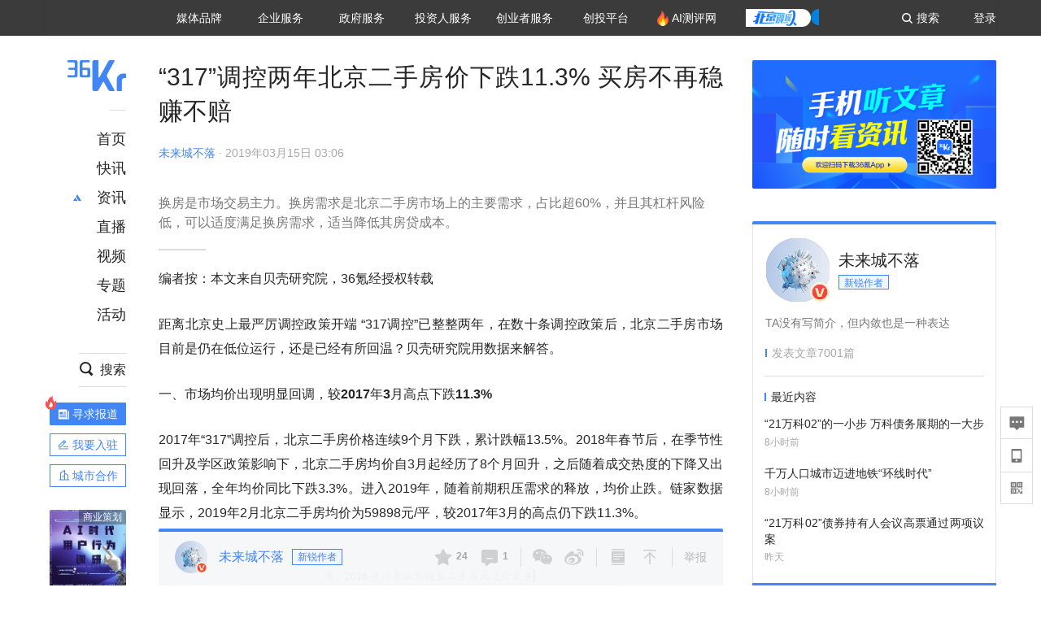

--- FILE ---
content_type: text/html; charset=utf-8
request_url: https://www.36kr.com/p/1723361394689
body_size: 26059
content:
<!doctype html>
<html data-path="/p/:id">
<head>
    <meta charset="UTF-8">
    <meta name="viewport"
          content="width=device-width, user-scalable=no, initial-scale=1.0, maximum-scale=1.0, minimum-scale=1.0, viewport-fit=cover">
    <meta http-equiv="X-UA-Compatible" content="ie=edge">
    <meta name="og:url" content="https://www.36kr.com/p/1723361394689"><meta name="og:type" content="article"><meta property="article:published_time" content="2026-01-22T19:09:20+08:00"><meta data-react-helmet="true" name="baidu-site-verification" content="ET7tYDCqIv"/><meta data-react-helmet="true" name="shenma-site-verification" content="8d43b014716644e38cc8fff2051c47a0_1623316092"/><meta data-react-helmet="true" name="360-site-verification" content="b14201a8708468357bd6fab4ad556b78"/><meta data-react-helmet="true" name="sogou_site_verification" content="5ZZdpkOf3U"/><meta data-react-helmet="true" name="renderer" content="webkit"/><meta data-react-helmet="true" name="apple-mobile-web-app-title" content="Title"/><meta data-react-helmet="true" name="apple-mobile-web-app-capable" content="yes"/><meta data-react-helmet="true" name="apple-mobile-web-app-status-bar-style" content="black"/><meta data-react-helmet="true" name="HandheldFriendly" content="True"/><meta data-react-helmet="true" name="MobileOptimized" content="320"/><meta data-react-helmet="true" name="applicable-device" content="pc"/><meta data-react-helmet="true" name="format-detection" content="telephone=no"/><meta data-react-helmet="true" property="og:description" content="换房是市场交易主力。换房需求是北京二手房市场上的主要需求，占比超60%，并且其杠杆风险低，可以适度满足换房需求，适当降低其房贷成本。"/><meta data-react-helmet="true" property="og:image" content="https://img.36krcdn.com/20200410/v2_5e9a973e931f4e3c903cdf60630e639f_img_000"/><meta data-react-helmet="true" property="og:title" content="“317”调控两年北京二手房价下跌11.3% 买房不再稳赚不赔-36氪"/><meta data-react-helmet="true" name="description" content="换房是市场交易主力。换房需求是北京二手房市场上的主要需求，占比超60%，并且其杠杆风险低，可以适度满足换房需求，适当降低其房贷成本。"/><meta data-react-helmet="true" name="keywords" content="购房,调控,北京买房"/>
    <title data-react-helmet="true">“317”调控两年北京二手房价下跌11.3% 买房不再稳赚不赔-36氪</title>
    <link href="//staticx.36krcdn.com/36kr-web/static/app.6de6ab57.css" rel="stylesheet" />
    <link rel="stylesheet" type="text/css" href="//staticx.36krcdn.com/36kr-web/static/article.3d2d170d.css">
    
    <link data-react-helmet="true" href="/favicon.ico" rel="shortcut icon" type="image/vnd.microsoft.icon"/><link data-react-helmet="true" rel="dns-prefetch" href="//sta.36krcdn.com"/><link data-react-helmet="true" rel="dns-prefetch" href="//pic.36krcdn.com"/><link data-react-helmet="true" rel="dns-prefetch" href="//static.36krcdn.com"/><link data-react-helmet="true" rel="dns-prefetch" href="//img.36krcdn.com"/><link data-react-helmet="true" rel="dns-prefetch" href="//file.36krcdn.com"/><link data-react-helmet="true" rel="alternate" media="only screen and(max-width: 640px)" href="https://m.36kr.com/p/1723361394689"/><link data-react-helmet="true" rel="canonical" href="https://36kr.com/p/1723361394689"/><script data-react-helmet="true" >
      window.WEIXINSHARE = {
        shareTitle: "36氪_让一部分人先看到未来",
        shareImg: "https://img.36krcdn.com/20191024/v2_1571894049839_img_jpg",
        imgUrl: "https://img.36krcdn.com/20191024/v2_1571894049839_img_jpg",
        shareDesc: "36氪为您提供创业资讯、科技新闻、投融资对接、股权投资、极速融资等创业服务，致力成为创业者可以依赖的创业服务平台，为创业者提供最好的产品和服务。"
      }
    </script><script data-react-helmet="true" >
      // sem 统计代码
      var _hmt= _hmt||[];
      (function(){
        var hm = document.createElement("script");
        hm.src = "https://hm.baidu.com/hm.js?1684191ccae0314c6254306a8333d090";
        var s = document.getElementsByTagName("script")[0];
        s.parentNode.insertBefore(hm,s);
      })();
    </script><script data-react-helmet="true" >
      //百度统计代码
      var _hmt = _hmt || [];
      (function () {
          var hm = document.createElement('script');
          hm.src = "https://hm.baidu.com/hm.js?713123c60a0e86982326bae1a51083e1";
          var s = document.getElementsByTagName('script')[0];
          s.parentNode.insertBefore(hm, s);
      })();
    </script><script data-react-helmet="true" >
        // 给百度seo主动推送,  文明确认
        (function () {
          var bp = document.createElement('script');
          var curProtocol = window.location.protocol.split(':')[0];
          if (curProtocol === 'https') {
            bp.src = 'https://zz.bdstatic.com/linksubmit/push.js';
          }
          else {
            bp.src = 'http://push.zhanzhang.baidu.com/push.js';
          }
          var s = document.getElementsByTagName("script")[0];
          s.parentNode.insertBefore(bp, s);
        })();
      </script><script data-react-helmet="true" >
        // 神策统计代码
        (function(para) {
          var p = para.sdk_url, n = para.name, w = window, d = document, s = 'script',x = null,y = null;
          w['sensorsDataAnalytic201505'] = n;
          w[n] = w[n] || function(a) {return function() {(w[n]._q = w[n]._q || []).push([a, arguments]);}};
          var ifs = ['track','quick','register','registerPage','registerOnce','trackSignup', 'trackAbtest', 'setProfile','setOnceProfile','appendProfile', 'incrementProfile', 'deleteProfile', 'unsetProfile', 'identify','login','logout','trackLink','clearAllRegister','getAppStatus'];
          for (var i = 0; i < ifs.length; i++) {
            w[n][ifs[i]] = w[n].call(null, ifs[i]);
          }
          if (!w[n]._t) {
            x = d.createElement(s), y = d.getElementsByTagName(s)[0];
            x.async = 1;
            x.src = p;
            x.setAttribute('charset','UTF-8');
            y.parentNode.insertBefore(x, y);
            w[n].para = para;
          }
        })({
          sdk_url: 'https://static.sensorsdata.cn/sdk/1.12.5/sensorsdata.min.js',
          heatmap_url: 'https://static.sensorsdata.cn/sdk/1.12.5/heatmap.min.js',
          name: 'sa',
          web_url: 'https://data.corp.36kr.com/',
          server_url: "https://36kr.com/global/sensors/sa/sa",
          heatmap:{
            //default 表示开启，自动采集 $WebClick 事件，可以设置 'not_collect' 表示关闭。
            clickmap:'default',
            //default 表示开启，自动采集 $WebStay 事件，可以设置 'not_collect' 表示关闭。
            scroll_notice_map:'default'
          },
          source_type: {
            search: ['//baidu.com', 'cn.bing.com', '//sm.cn', 'quark.sm.cn'],
            social: ['.facebook.com'],
          },
          show_log: false,
        });
        (function(){
          const cookies = {};
          document.cookie.split('; ').forEach((c) => {
            const key = c.split('=')[0];
            const value = c.split('=')[1];
            cookies[key] = value;
          });
          const userid = cookies["userId"];
          const cid = cookies["kr_stat_uuid"];
          if (userid) {
            sa.login(userid);
          } else {
            sa.login(cid);
          }

          sa.quick('autoTrack');
        })();
      </script><script data-react-helmet="true" >
      window.WEIXINSHARE = {
        shareTitle: "“317”调控两年北京二手房价下跌11.3% 买房不再稳赚不赔-36氪",
        shareImg: "https://img.36krcdn.com/20200410/v2_5e9a973e931f4e3c903cdf60630e639f_img_000",
        imgUrl: "https://img.36krcdn.com/20200410/v2_5e9a973e931f4e3c903cdf60630e639f_img_000",
        shareDesc: "换房是市场交易主力。换房需求是北京二手房市场上的主要需求，占比超60%，并且其杠杆风险低，可以适度满足换房需求，适当降低其房贷成本。"
      }
    </script><script data-react-helmet="true" >
      (function () {
        var bp = document.createElement('script');
        var curProtocol = window.location.protocol.split(':')[0];
        if (curProtocol === 'https') {
          bp.src = 'https://zz.bdstatic.com/linksubmit/push.js';
        }
        else {
          bp.src = 'http://push.zhanzhang.baidu.com/push.js';
        }
        var s = document.getElementsByTagName("script")[0];
        s.parentNode.insertBefore(bp, s);
      })();
      </script><script data-react-helmet="true" >
        window.onload = function () {
          if (window.appletSa || sessionStorage.getItem('appletSa')) {
            sessionStorage.setItem('appletSa', window.appletSa || sessionStorage.getItem('appletSa'))
            sa.track('MediaPageVIew', {media_event_value: window.appletSa})
          }
        }
      </script><script>var __assign = (this && this.__assign) || function () {
    __assign = Object.assign || function(t) {
        for (var s, i = 1, n = arguments.length; i < n; i++) {
            s = arguments[i];
            for (var p in s) if (Object.prototype.hasOwnProperty.call(s, p))
                t[p] = s[p];
        }
        return t;
    };
    return __assign.apply(this, arguments);
};
// 埋点需求详情 https://shimo.im/sheets/aJg66OpLVX0PGC28/
/*****工具方法*****/
function isNumber(path) {
    return !isNaN(Number(path));
}
function isObj(key) {
    return typeof key === 'object';
}
/**
 * 判断obj中是否有key这个属性
 * @param obj {object}
 * @param key {string}
 */
function objHasKey(obj, key) {
    return obj.hasOwnProperty(key);
}
/**
 * @param {{
  *  control: Boolean,
  *  key: string,
  *  value: string,
  *  data?: obj,
  *  elseValue?: string
  * }} option
  *
  * 参数说明：
  * control 判断条件
  * data 最终返回的对象
  * key 添加到data中的属性
  * value 要添加的值
  * elseValue 如果control不成立，添加到data的值 传入此参数则添加，不传则不会添加
  */
function setProperty(option) {
    var _a = option.data, data = _a === void 0 ? {} : _a, key = option.key, value = option.value, control = option.control, elseValue = option.elseValue;
    if (control) {
        data[key] = value;
    }
    else if (elseValue) {
        data[key] = elseValue;
    }
    return data;
}
function getClass(attributes) {
    var classObj = attributes.class || {};
    return classObj.value || "";
}
var Platform;
(function (Platform) {
    Platform["H5"] = "H5";
    Platform["WEB"] = "web";
})(Platform || (Platform = {}));
;
function judgePlatform(userAgent) {
    if (!userAgent && typeof window !== 'undefined') {
        userAgent = navigator.userAgent;
    }
    if (!userAgent)
        return Platform.WEB;
    if (userAgent.match(/iPad|iPhone/i)) {
        return Platform.H5;
    }
    else if (userAgent.match(/Android/i)) {
        return Platform.H5;
    }
    return Platform.WEB;
}
/*****工具方法end*****/
/**
 * 统计点击跳转外链的数据
 * 包括media_content_id、media_event_value、source_id、media_source
 * @param {String} hrefValue
 */
function externalLink(hrefValue) {
    var data = {};
    var externalLinkList = [
        { pathKey: '/', mediaSourceValue: 'page_home' },
        { pathKey: 'p', mediaSourceValue: 'article' },
        { pathKey: 'newsflashes', mediaSourceValue: 'newsflash', subPathNotNumMediaSourceValue: 'page_newsflashes' },
        { pathKey: 'topics', mediaSourceValue: 'topics' },
    ];
    var pathInfo = new PathInfo(window.location.pathname);
    // 记录外链url
    data.media_content_id = hrefValue;
    // 详情页中（当前地址包含ID），含有外链，发送source_id
    Object.assign(data, setProperty({
        control: isNumber(pathInfo.sub),
        key: 'source_id',
        value: pathInfo.sub,
    }));
    // 地方站 外链记录media_event_value
    if (pathInfo.root === 'local') {
        data.media_event_value = 'local_' + pathInfo.sub;
    }
    return Object.assign(data, genMediaSource(externalLinkList, isNumber(pathInfo.sub)));
}
/**
 * 统计点击跳转www.36kr.com内链的数据
 * 根据主站路由规则,分析点击的地址
 * 收集source_id、media_source、media_event_value、media_content_type、media_content_id
 * @param {String} hrefValue
 * @param {String} className 点击的a标签所带class
 */
function internalLink(hrefValue, className) {
    var pageInfo = new PageInfo(hrefValue);
    var data = {};
    /* 聚合页跳转id */
    Object.assign(data, setProperty({
        control: pageInfo.currentPath.sub && isNumber(pageInfo.currentPath.sub) && pageInfo.destPath.sub && isNumber(pageInfo.destPath.sub),
        key: 'source_id',
        value: pageInfo.currentPath.sub,
    }));
    /* 搜索结果、资讯、地方 */
    Object.assign(data, genMediaEventValue(hrefValue));
    // 文章详情含有跳转链接
    Object.assign(data, setProperty({
        control: pageInfo.currentPath.root === 'p' && isNumber(pageInfo.currentPath.sub) && isNumber(pageInfo.destPath.sub),
        key: 'media_source',
        value: 'article',
    }));
    /* 不同页面，进入详情页 */
    Object.assign(data, intoDetailPage(pageInfo.destPath.sub));
    /* 添加media_conten_type 针对相应页面添加属性 */
    Object.assign(data, genContentTypeAndId(hrefValue, className));
    return data;
}
/**
 * 获取media_event_value统一方法
 * 点击搜索结果list和地方站list跳转到详情页
 * @param currentPath
 * @param subHref
 */
function genMediaEventValue(hrefValue) {
    var data = {};
    var key = 'media_event_value';
    var pageInfo = new PageInfo(hrefValue);
    var genMediaEventValueList = [
        { pathKey: 'search', subPathList: [
                { key: 'articles', value: 'search_articles' },
                { key: 'newsflashes', value: 'search_flashnews' },
                { key: 'video', value: 'search_videos' },
                { key: 'monographic', value: 'search_topics' },
                { key: 'user', value: 'search_writer' },
            ] },
        { pathKey: 'information', subPathList: [
                'web_news', 'contact', 'enterpriseservice', 'happy_life', 'travel',
                'real_estate', 'web_recommend', 'technology', { key: 'zhichang', value: 'web_zhichang' }, 'innovate',
            ] },
        { pathKey: 'local' }
    ];
    for (var _i = 0, genMediaEventValueList_1 = genMediaEventValueList; _i < genMediaEventValueList_1.length; _i++) {
        var pathItem = genMediaEventValueList_1[_i];
        if (pageInfo.currentPath.root === pathItem.pathKey) {
            if (pageInfo.currentPath.root === 'local') {
                // 城市
                data.media_event_value = 'local_' + pageInfo.currentPath.sub;
            }
            else {
                for (var _a = 0, _b = pathItem.subPathList; _a < _b.length; _a++) {
                    var subPathItem = _b[_a];
                    var value = isObj(subPathItem) ? subPathItem.value : subPathItem;
                    var subPathKey = isObj(subPathItem) ? subPathItem.key : subPathItem;
                    if (pageInfo.currentPath.sub === subPathKey) {
                        Object.assign(data, setProperty({
                            control: isNumber(pageInfo.destPath.sub),
                            key: key,
                            value: value,
                        }));
                    }
                }
            }
        }
    }
    return data;
}
/**
 * 不同页面点击详情链接跳转到详情页，添加media_source
 * @param subHref
 */
function intoDetailPage(subHref) {
    var pathInfo = new PathInfo(window.location.pathname);
    var intoDetailPageList = [
        { pathKey: '/', mediaSourceValue: 'page_home' },
        { pathKey: '/video', mediaSourceValue: 'page_video' },
        { pathKey: '/topics', mediaSourceValue: 'page_topics' },
        { pathKey: 'newsflashes', control: isNumber(pathInfo.sub), mediaSourceValue: 'newsflash', subPathNotNumMediaSourceValue: 'page_newsflashes' },
        { pathKey: 'information', mediaSourceValue: 'page_information' },
        { pathKey: 'search', mediaSourceValue: 'page_search' },
        { pathKey: 'Calendar', mediaSourceValue: 'calendar' },
        { pathKey: 'user', mediaSourceValue: 'user' },
        { pathKey: 'motif', mediaSourceValue: 'motif' },
        { pathKey: 'topics', mediaSourceValue: 'topics' },
        { pathKey: 'video', mediaSourceValue: 'video' },
        { pathKey: 'audio', mediaSourceValue: 'audio' },
    ];
    return genMediaSource(intoDetailPageList, isNumber(subHref));
}
/**
 * 获取media_source统一方法
 * 记录从何处跳转到的详情页
 * @param pathList
 * @param control
 */
function genMediaSource(pathList, control) {
    var pathInfo = new PathInfo(window.location.pathname);
    var key = 'media_source';
    var data = {};
    for (var _i = 0, pathList_1 = pathList; _i < pathList_1.length; _i++) {
        var pathItem = pathList_1[_i];
        if (pathInfo.path === pathItem.pathKey) {
            data.media_source = pathItem.mediaSourceValue;
        }
        else if (pathInfo.root === pathItem.pathKey && pathInfo.sub) {
            Object.assign(data, setProperty({
                control: objHasKey(pathItem, 'control') ? pathItem.control : control,
                key: key,
                value: pathItem.mediaSourceValue,
                elseValue: pathItem.subPathNotNumMediaSourceValue || null,
            }));
        }
    }
    return data;
}
/**
 * 记录跳转到的具体内容类型和具体内容id
 * @param hrefValue
 * @param className
 */
function genContentTypeAndId(hrefValue, className) {
    // 设置media_content_type和media_content_id
    var pageInfo = new PageInfo(hrefValue);
    var genContentTypeAndIdList = [
        {
            key: 'p',
            setData: {
                media_content_type: 'article',
                media_content_id: pageInfo.destPath.sub,
            }
        },
        {
            key: 'newsflashes',
            setData: {
                media_content_type: 'flashnews',
                media_content_id: pageInfo.destPath.sub,
            }
        },
        {
            key: 'video',
            setData: {
                media_content_type: 'video',
                media_content_id: pageInfo.destPath.sub,
            }
        },
        {
            key: 'v-video',
            setData: {
                media_content_type: 'video_portrait',
                media_content_id: pageInfo.destPath.sub,
            }
        },
        {
            key: 'topics',
            setData: {
                media_content_type: 'topic',
                media_content_id: pageInfo.destPath.sub,
            }
        },
        {
            key: 'motif',
            setData: {
                media_content_type: (function () {
                    // TODO 这里声明了一个自执行函数，判断是否为商业主题后，给media_conten_type不同的值，可否优化?
                    var isMotifList = pageInfo.currentPath.root === 'motif-catalog' && pageInfo.currentPath.sub === 'recomend';
                    var isHomeEntry = className.includes('businessMotifHome-main-item-top-a');
                    var isBusinessMotif = isMotifList || isHomeEntry;
                    return isBusinessMotif ? 'business_motif' : 'motif';
                })(),
                media_content_id: pageInfo.destPath.sub,
            }
        },
        {
            key: 'user',
            setData: {
                media_content_type: 'user',
                media_content_id: pageInfo.destPath.sub,
            }
        },
        {
            key: 'column',
            setData: {
                media_content_type: 'audio',
                media_content_id: pageInfo.destPath.sub,
            }
        },
    ];
    var data = {};
    if (!isNumber(pageInfo.destPath.sub))
        return data;
    for (var _i = 0, genContentTypeAndIdList_1 = genContentTypeAndIdList; _i < genContentTypeAndIdList_1.length; _i++) {
        var hrefItem = genContentTypeAndIdList_1[_i];
        if (pageInfo.destPath.root === hrefItem.key) {
            data = hrefItem.setData;
        }
    }
    return data;
}
/**
 * 根据高阶组件中，向a标签插入的属性
 * 收集对应的广告信息 和 从哪个具体推荐位跳转到的详情页
 * 对应的广告信息有
 * @param elementTarget 点击的a标签
 */
function genPropertyAccordingToAttribute(elementTarget) {
    // 推荐位跳转到详情页
    var operation_list = elementTarget.getAttribute('sensors_operation_list');
    // 运营位上具体第几帧、第几位、日签的日期
    var index_num = elementTarget.getAttribute('sensors_index_num');
    // 广告事件： 1、曝光  2、点击
    var operate_type = elementTarget.getAttribute('sensors_operate_type');
    // 具体广告位置id
    var position_id = elementTarget.getAttribute('sensors_position_id');
    // 具体广告的plan_id
    var plan_id = elementTarget.getAttribute('sensors_media_content_id');
    var genPropertyAccordingToAttributeList = [
        {
            control: operation_list === 'page_flow' && window.location.pathname === '/',
            key: 'operation_list',
            value: 'latest_articles',
            elseValue: 'page_flow'
        },
        {
            control: operation_list === 'banner',
            key: 'operation_list',
            value: 'banner'
        },
        {
            control: operation_list === 'banner_right',
            key: 'operation_list',
            value: 'banner_right'
        },
        {
            control: operation_list === 'author_latest_article',
            key: 'operation_list',
            value: 'author_latest_article'
        },
        {
            control: operation_list === 'specialtopic_recommend',
            key: 'operation_list',
            value: 'specialtopic_recommend'
        },
        {
            control: operation_list === 'video_recommend',
            key: 'operation_list',
            value: 'video_recommend'
        },
        {
            control: operation_list === 'dailyword',
            key: 'operation_list',
            value: 'dailyword'
        },
        {
            control: operation_list === 'latest_newsflash',
            key: 'operation_list',
            value: 'latest_newsflash'
        },
        {
            control: operation_list === 'business_motif',
            key: 'operation_list',
            value: 'business_motif'
        },
        {
            control: operation_list === 'hotlist',
            key: 'operation_list',
            value: 'hotlist'
        },
        {
            control: operation_list === 'latest_videos',
            key: 'operation_list',
            value: 'latest_videos'
        },
        {
            control: operation_list === 'recommend_motif',
            key: 'operation_list',
            value: 'recommend_motif'
        },
        {
            control: operation_list === 'hot_author',
            key: 'operation_list',
            value: 'hot_author'
        },
        {
            control: operation_list === 'next_card',
            key: 'operation_list',
            value: 'next_card'
        },
        {
            control: index_num,
            key: 'media_index_number',
            value: index_num
        },
        {
            control: operate_type,
            key: 'operate_type',
            value: operate_type
        },
        {
            control: position_id,
            key: 'position_id',
            value: position_id
        },
        {
            control: plan_id,
            key: 'media_content_id',
            value: plan_id
        },
        {
            control: operate_type || position_id,
            key: 'media_content_type',
            value: 'ad'
        },
        {
            control: position_id === '827' || operation_list === 'home_top',
            key: 'operation_list',
            value: 'home_top'
        },
        {
            control: position_id === '817',
            key: 'operation_list',
            value: 'article_bottom'
        },
        {
            control: position_id === '835',
            key: 'operation_list',
            value: 'comment_bottom'
        },
    ];
    var data = {};
    for (var _i = 0, genPropertyAccordingToAttributeList_1 = genPropertyAccordingToAttributeList; _i < genPropertyAccordingToAttributeList_1.length; _i++) {
        var infoItem = genPropertyAccordingToAttributeList_1[_i];
        Object.assign(data, setProperty(infoItem));
    }
    return data;
}
// 暴露给神策api的方法，此方法返回的object，神策会统一收集上报
function manualMain(elementTarget) {
    if (elementTarget.tagName.toLowerCase() !== 'a')
        throw Error('目前只收集点击a标签所跳转的信息');
    // TODO: 需要区分H5还是web
    var data = {
        platform: judgePlatform(window &&
            window.initialState &&
            window.initialState.navigator &&
            window.initialState.navigator.userAgent)
    };
    var attributes = elementTarget.attributes;
    var hrefObj = attributes.href || {};
    var className = getClass(attributes);
    var hrefValue = hrefObj.value || "";
    if ((/(http|ftp|https):\/\//.test(hrefValue) && !hrefValue.includes('36kr.com')) ||
        (/(http|ftp|https):\/\//.test(hrefValue) && hrefValue.includes('36kr.com/api/ad/'))) {
        Object.assign(data, externalLink(hrefValue));
    }
    else {
        var internalLinkHrefValue = hrefValue;
        if (hrefValue.includes('36kr.com'))
            internalLinkHrefValue = hrefValue.split('36kr.com')[1];
        Object.assign(data, internalLink(internalLinkHrefValue, className));
    }
    // 通过标签属性，添加相关信息
    Object.assign(data, genPropertyAccordingToAttribute(elementTarget));
    return data;
}
/**
 * 根据传入的地址生成路径信息
 */
var PathInfo = /** @class */ (function () {
    function PathInfo(path) {
        this.path = path;
        var pathArr = path.split('/').filter(function (x) { return x !== ""; });
        this.root = pathArr[0];
        this.sub = pathArr[1];
    }
    return PathInfo;
}());
// 分析当前地址和传入的地址，生成当前页面的地址信息，方便业务中的数据分析
var PageInfo = /** @class */ (function () {
    function PageInfo(href) {
        this.destPath = __assign({}, new PathInfo(href), new SourcePath(href));
        this.currentPath = __assign({}, new PathInfo(window.location.pathname), new SourcePath(window.location.pathname));
    }
    return PageInfo;
}());
var SourcePath = /** @class */ (function () {
    function SourcePath(href) {
        this.group = SourcePath.groupFn(href);
    }
    SourcePath.groupFn = function (href) {
        var pathInfo = new PathInfo(href);
        if (pathInfo.sub && isNumber(pathInfo.sub)) {
            return 'content';
        }
        else {
            return 'default';
        }
    };
    return SourcePath;
}());
// 区分埋点的“关键事件”
function getCaseKey(data) {
    if (data.hasOwnProperty('operate_type') ||
        data.hasOwnProperty('position_id')) {
        return 'MediaWebAD';
    }
    else {
        return 'MediaWebRead';
    }
}
function coverTagAClickEvent() {
    // document.querySelectorAll('a').forEach(item => {
    document.getElementById('app').addEventListener('click', function (e) {
        // 兼容性处理
        var event = e || window.event;
        var eventPath = event.path || [];
        var target = eventPath.filter(function (x) {
            return x && x.nodeName && x.nodeName.toLocaleLowerCase() === 'a';
        });
        // 判断是否匹配目标元素
        if (target.length !== 0) {
            var elementTarget = target[target.length - 1];
            if (elementTarget.getAttribute('sensors_do_not_send_data'))
                return;
            var targetValue_1 = elementTarget.getAttribute('target');
            var targetHref = elementTarget.getAttribute('href');
            var url_1 = elementTarget.href;
            var data = manualMain(elementTarget);
            if (!targetHref)
                return;
            if (!targetValue_1)
                e.preventDefault();
            if (window.sa && window.sa.track) {
                window.sa.track(getCaseKey(data), data, function () {
                    if (!targetValue_1)
                        location.href = url_1;
                });
            }
            else {
                if (!targetValue_1)
                    location.href = url_1;
            }
        }
    });
    // });
}
// 手动埋点内容
window.onload = function () {
    setTimeout(function () {
        coverTagAClickEvent();
    }, 0);
};

//# sourceMappingURL=main.js.map
</script>
</head>
<body>
<div id="app"><div class="kr-article-box"><div class="box-kr-article-new-y"><div class="kr-layout"><div></div><div class="kr-layout-main clearfloat"><div class="kr-header " style="opacity:1;transform:translateY(-0px)"><div class="kr-header-main "><div class="kr-header-content"><div class="user-login" style="display:none"><img alt="" class="user-pic"/><div class="pull-down"><a class="ellipsis-1 user-name" title="" href="/usercenter/basicinfo" target="_blank" rel="noopener noreferrer"></a><a class="ellipsis-1 " title="账号设置" href="/usercenter/account-password" target="_blank" rel="noopener noreferrer">账号设置</a><a class="ellipsis-1 " title="我的关注" href="/usercenter/follow" target="_blank" rel="noopener noreferrer">我的关注</a><a class="ellipsis-1 " title="我的收藏" href="/usercenter/favorite" target="_blank" rel="noopener noreferrer">我的收藏</a><a class="ellipsis-1 " title="申请的报道" href="/seek-report-new?tabKey=2" target="_blank" rel="noopener noreferrer">申请的报道</a><a class="ellipsis-1 " title="退出登录" target="_blank" rel="noopener noreferrer">退出登录</a></div></div><div class="user-login" style="display:inline-block"><div class="text">登录</div></div><div class="kr-header-search-entry clearfloat"><div class="search-button"><span class="search-icon"></span><span class="search-text weight-bold">搜索</span></div></div><div><ul class="business-nav"><li class="nav-wrapper nav-wrapper-two-col"><div class="sub-nav-wrapper" style="transform:scaleY(0.11764705882352941);transition-duration:0.7083333333333334s"><div class="sub-nav-item"><a class="sub-nav-name " href="https://img.36krcdn.com/hsossms/20230605/v2_384be8e4c1e942a28cf13a2e427fe211@18900718_oswg78404oswg320oswg320_img_png" target="_blank" rel="noopener noreferrer"><span>36氪Auto</span></a></div><div class="sub-nav-item"><a class="sub-nav-name " href="https://img.36krcdn.com/hsossms/20230605/v2_636063907bdc44389b46e7db9c761a38@18900718_oswg62424oswg320oswg320_img_png" target="_blank" rel="noopener noreferrer"><span>数字时氪</span></a></div><div class="sub-nav-item"><a class="sub-nav-name " href="https://img.36krcdn.com/hsossms/20230210/v2_38d1cdabc8404b00806de58cbedb3b7b_oswg27031oswg320oswg320_img_png" target="_blank" rel="noopener noreferrer"><span>未来消费</span></a></div><div class="sub-nav-item"><a class="sub-nav-name " href="https://img.36krcdn.com/hsossms/20230605/v2_da74c43ba887426f8fbccaede691b844@18900718_oswg76573oswg320oswg320_img_png" target="_blank" rel="noopener noreferrer"><span>智能涌现</span></a></div><div class="sub-nav-item"><a class="sub-nav-name " href="https://img.36krcdn.com/hsossms/20230209/v2_8c2233c88a854c6496ff4f7842a9f9dd_oswg17629oswg320oswg320_img_png" target="_blank" rel="noopener noreferrer"><span>未来城市</span></a></div><div class="sub-nav-item"><a class="sub-nav-name " href="https://img.36krcdn.com/hsossms/20230605/v2_632f36f1c5904a539a1e57efe4497e3a@18900718_oswg63630oswg320oswg320_img_png" target="_blank" rel="noopener noreferrer"><span>启动Power on</span></a></div><div class="sub-nav-item"><a class="sub-nav-name " href="http://letschuhai.com" target="_blank" rel="noopener noreferrer"><span>36氪出海</span></a></div><div class="sub-nav-item"><a class="sub-nav-name " href="https://img.36krcdn.com/hsossms/20230605/v2_89fa42090fae495ca5e45ba921ee42ff@18900718_oswg65306oswg320oswg320_img_png" target="_blank" rel="noopener noreferrer"><span>36氪研究院</span></a></div><div class="sub-nav-item"><a class="sub-nav-name " href="https://img.36krcdn.com/hsossms/20231204/v2_3b8447ffdda24a38a30fd839fd934baa@000000_oswg40121oswg430oswg430_img_jpeg" target="_blank" rel="noopener noreferrer"><span>潮生TIDE</span></a></div><div class="sub-nav-item"><a class="sub-nav-name " href="https://img.36krcdn.com/hsossms/20230605/v2_c4720503500642d294b5be04064ef870@18900718_oswg58529oswg320oswg320_img_png" target="_blank" rel="noopener noreferrer"><span>36氪企服点评</span></a></div><div class="sub-nav-item"><a class="sub-nav-name " href="https://img.36krcdn.com/hsossms/20230209/v2_d6d3f8b57fa04507915c48adf0f9620d_oswg16586oswg320oswg320_img_png" target="_blank" rel="noopener noreferrer"><span>36氪财经</span></a></div><div class="sub-nav-item"><a class="sub-nav-name " href="https://img.36krcdn.com/hsossms/20230605/v2_efc94b0cce7043dbac883c1dfe00c810@18900718_oswg57046oswg320oswg320_img_png" target="_blank" rel="noopener noreferrer"><span>职场bonus</span></a></div><div class="sub-nav-item"><a class="sub-nav-name " href="https://img.36krcdn.com/hsossms/20230209/v2_9eb02027be264174b61b9d49c391ca75_oswg15571oswg320oswg320_img_png" target="_blank" rel="noopener noreferrer"><span>36碳</span></a></div><div class="sub-nav-item"><a class="sub-nav-name " href="https://img.36krcdn.com/hsossms/20230605/v2_86f220b69e164751946d583b5472c857@18900718_oswg97988oswg320oswg320_img_png" target="_blank" rel="noopener noreferrer"><span>后浪研究所</span></a></div><div class="sub-nav-item"><a class="sub-nav-name " href="https://img.36krcdn.com/hsossms/20230209/v2_0c6a697748b54beea356d6e1f1fcec5f_oswg17066oswg320oswg320_img_png" target="_blank" rel="noopener noreferrer"><span>暗涌Waves</span></a></div><div class="sub-nav-item"><a class="sub-nav-name " href="https://img.36krcdn.com/hsossms/20230209/v2_2f845ed16244458d8887a5526c63c6d6_oswg17346oswg320oswg320_img_png" target="_blank" rel="noopener noreferrer"><span>硬氪</span></a></div><div class="sub-nav-item"><a class="sub-nav-name " href="https://img.36krcdn.com/hsossms/20251118/v2_d5e97c1ebb974011b0117c1338a9c747@000000_oswg146520oswg1280oswg1280_img_jpg" target="_blank" rel="noopener noreferrer"><span>氪睿研究院</span></a></div></div><div class="nav-label  "><span>媒体品牌</span></div></li><li class="nav-wrapper "><div class="sub-nav-wrapper" style="transform:scaleY(0.25);transition-duration:0.3333333333333333s"><div class="sub-nav-item"><a class="sub-nav-name " href="https://q.36kr.com" target="_blank" rel="noopener noreferrer"><span>企业号</span></a></div><div class="sub-nav-item"><a class="sub-nav-name " href="https://www.36dianping.com/" target="_blank" rel="noopener noreferrer"><span>企服点评</span></a></div><div class="sub-nav-item"><a class="sub-nav-name " href="https://36kr.com/academe" target="_blank" rel="noopener noreferrer"><span>36Kr研究院</span></a></div><div class="sub-nav-item"><a class="sub-nav-name " href="https://innovation.36kr.com" target="_blank" rel="noopener noreferrer"><span>36Kr创新咨询</span></a></div></div><div class="nav-label  "><span>企业服务</span></div></li><li class="nav-wrapper "><div class="sub-nav-wrapper" style="transform:scaleY(0.5);transition-duration:0.16666666666666666s"><div class="sub-nav-item"><a class="sub-nav-name " href="https://www.36kr.com/p/2492318105786505" target="_blank" rel="noopener noreferrer"><span>核心服务</span></a></div><div class="sub-nav-item"><a class="sub-nav-name " href="https://36kr.com/policy" target="_blank" rel="noopener noreferrer"><span>城市之窗</span></a></div></div><div class="nav-label  "><span>政府服务</span></div></li><li class="nav-wrapper "><div class="sub-nav-wrapper" style="transform:scaleY(0.16666666666666666);transition-duration:0.5s"><div class="sub-nav-item"><a class="sub-nav-name " href="https://topics.36kr.com/topic/1645523444931974" target="_blank" rel="noopener noreferrer"><span>创投发布</span></a></div><div class="sub-nav-item"><a class="sub-nav-name " href="https://36kr.com/LPlan" target="_blank" rel="noopener noreferrer"><span>LP源计划</span></a></div><div class="sub-nav-item"><a class="sub-nav-name " href="https://36kr.com/VClub" target="_blank" rel="noopener noreferrer"><span>VClub</span></a></div><div class="sub-nav-item"><a class="sub-nav-name " href="https://36kr.com/organization/" target="_blank" rel="noopener noreferrer"><span>VClub投资机构库</span></a></div><div class="sub-nav-item"><a class="sub-nav-name " href="https://36kr.com/topics/1620276089894403" target="_blank" rel="noopener noreferrer"><span>投资机构职位推介</span></a></div><div class="sub-nav-item"><a class="sub-nav-name " href="https://pitchhub.36kr.com/audit-investor" target="_blank" rel="noopener noreferrer"><span>投资人认证</span></a></div></div><div class="nav-label  "><span>投资人服务</span></div></li><li class="nav-wrapper "><div class="sub-nav-wrapper" style="transform:scaleY(0.25);transition-duration:0.3333333333333333s"><div class="sub-nav-item"><a class="sub-nav-name " href="https://36kr.com/seek-report-new" target="_blank" rel="noopener noreferrer"><span>寻求报道</span></a></div><div class="sub-nav-item"><a class="sub-nav-name " href="https://img.36krcdn.com/hsossms/20230209/v2_95565530d4d94dc4ad904f3131c7b690_oswg23055oswg320oswg320_img_png" target="_blank" rel="noopener noreferrer"><span>36氪Pro</span></a></div><div class="sub-nav-item"><a class="sub-nav-name " href="https://topics.36kr.com/topic/1961250130199045" target="_blank" rel="noopener noreferrer"><span>创投氪堂</span></a></div><div class="sub-nav-item"><a class="sub-nav-name " href="https://36kr.com/project-form/settled" target="_blank" rel="noopener noreferrer"><span>企业入驻</span></a></div></div><div class="nav-label  "><span>创业者服务</span></div></li><li class="nav-wrapper "><div class="sub-nav-wrapper" style="transform:scaleY(Infinity);transition-duration:0s"></div><div class="nav-label  "><span>创投平台</span></div></li><li class="nav-wrapper "><div class="sub-nav-wrapper" style="transform:scaleY(Infinity);transition-duration:0s"></div><div class="nav-label  isHot"><span>AI测评网</span></div></li></ul></div><div class="wise-entry-box"><div class="wise-entry-box-box"><a href="https://36kr.com/topics/799051634713857" class="wise-entry-one" target="_blank" rel="noopener noreferrer"> </a><a href="http://www.bjjubao.org.cn/node_1606.html" class="wise-entry-two" target="_blank" rel="noopener noreferrer"> </a><a href="ttps://36kr.com/topics/799051634713857" class="wise-entry-three" target="_blank" rel="noopener noreferrer"> </a></div></div></div></div></div><div class="main-left"><div class="kr-sider-wrapper fixed " style="transform:translate(0, -0px) translateZ(0);top:44px"><div class="kr-sider "><a href="/" class="go-home clearfloat"><div class="logo"></div></a><div class="kr-sider-shadow-wrapper clearfloat"><div class="line"></div><ul class="kr-channel-nav"><li class="channel-item"><div class="sub-title"><a class="name weight-bold " href="/" id="home">首页</a></div></li><li class="channel-item"><div class="sub-title"><a class="name weight-bold " href="/newsflashes/" id="newsflash">快讯</a></div></li><li class="channel-item"><div class="sub-title"><span class="open-icon close"></span><a class="name weight-bold " href="/information/web_news/" id="information">资讯</a></div><div class="sub-list "><ul class="sub-list-right"><li class="sub-item"><a href="/information/web_recommend/" class="">推荐</a></li><li class="sub-item"><a href="/information/ccs/" class="">财经</a></li><li class="sub-item"><a href="/information/AI/" class="">AI</a></li><li class="sub-item"><a href="/information/aireport/" class="">自助报道</a></li><li class="sub-item"><a class="">城市</a></li></ul><ul class="sub-list-left"><li class="sub-item"><a href="/information/web_news/latest/" class="">最新</a></li><li class="sub-item"><a href="/information/contact/" class="">创投</a></li><li class="sub-item"><a href="/information/travel/" class="">汽车</a></li><li class="sub-item"><a href="/information/technology/" class="">科技</a></li><li class="sub-item"><a href="/information/shuzihua/" class="">专精特新</a></li></ul></div></li><li class="channel-item"><div class="sub-title"><a class="name weight-bold " href="/live/channel" id="liveChannel">直播</a></div></li><li class="channel-item"><div class="sub-title"><a class="name weight-bold " href="/video/" id="video">视频</a></div></li><li class="channel-item"><div class="sub-title"><a class="name weight-bold " href="/topics/" id="special-topic">专题</a></div></li><li class="channel-item"><div class="sub-title"><a class="name weight-bold " href="/activity" id="activity">活动</a></div></li><div class="local-list" style="display:none"><span class="triangle"></span></div></ul><div class="kr-search-entry clearfloat"><div class="search-button"><span class="search-icon"></span><span class="search-text weight-bold">搜索</span></div></div><div class="seek-report-wrap"><span class="hot-icon"></span><a href="/seek-report-new?t=1769080160768" class="seek-report" target="_blank" rel="noopener noreferrer nofollow"><span class="seek-report-icon"></span><span class="seek-report-text">寻求报道</span></a></div><div><div class="i-want-contribution"><span class="i-want-contribution-icon"></span><span class="i-want-contribution-text">我要入驻</span></div></div><a href="/station-business" class="station-business" target="_blank" rel="noopener noreferrer nofollow"><span class="station-business-icon"></span><span class="station-business-text">城市合作</span></a></div></div></div></div><div class="main-right "><div class="kr-layout-content"><div class="kr-article"><div class="kr-article-inner"><div class="article-detail-wrapper-box"><div><div class="article-left-container"><div class="article-content"><div class="article-mian-content"><div class="article-wrapper common-width"><div class="common-width"><div><h1 class="article-title margin-bottom-20 common-width">“317”调控两年北京二手房价下跌11.3% 买房不再稳赚不赔</h1><div class="article-title-icon common-width margin-bottom-40"><a class="title-icon-item item-a" href="/user/991026445" target="_blank" rel="nofollow noopener noreferrer">未来城不落</a><span class="title-icon-item item-time"><i>·</i>2019年03月15日 11:06</span></div><div class="summary">换房是市场交易主力。换房需求是北京二手房市场上的主要需求，占比超60%，并且其杠杆风险低，可以适度满足换房需求，适当降低其房贷成本。</div></div></div><div class="common-width margin-bottom-20"><div class="common-width content articleDetailContent kr-rich-text-wrapper"><p>编者按：本文来自贝壳研究院，36氪经授权转载</p> 
<p>距离北京史上最严厉调控政策开端 “317调控”已整整两年，在数十条调控政策后，北京二手房市场目前是仍在低位运行，还是已经有所回温？贝壳研究院用数据来解答。</p> 
<address><p>一、市场均价出现明显回调，较2017年3月高点下跌11.3%</p></address> 
<p>2017年“317”调控后，北京二手房价格连续9个月下跌，累计跌幅13.5%。2018年春节后，在季节性回升及学区政策影响下，北京二手房均价自3月起经历了8个月回升，之后随着成交热度的下降又出现回落，全年均价同比下跌3.3%。进入2019年，随着前期积压需求的释放，均价止跌。链家数据显示，2019年2月北京二手房均价为59898元/平，较2017年3月的高点仍下跌11.3%。</p> 
<p><img src="https://img.36krcdn.com/20200410/v2_a186fd49c77d4e92bc8a991ee3644182_img_000?x-oss-process=image/format,jpg/interlace,1" data-img-size-val="543,265"></p> 
<p>从城区来看，通州、石景山、大兴等城区的价格有明显下跌，这些低总价区域的价格回落较多后，部分等待观望的首次置业需求将补位入市。</p> 
<p><img src="https://img.36krcdn.com/20200410/v2_832cc54c5deb47e5960c574bd0c29157_img_000?x-oss-process=image/format,jpg/interlace,1" data-img-size-val="479,470"></p> 
<address><p>二、市场成交调整至历史中等水平</p></address> 
<p>317调控后，北京二手房市场成交先经历了调控初期的急剧下滑，到2017年年末市场开始小幅修复。2018年春节后，季节性因素叠加学区政策，积压的需求集中释放，市场上升一个季度后又步入降温通道。进入2019年，季节性因素叠加政策松动预期，市场又出现一波轻微回升。</p> 
<p>此外，随着需求在春节后的集中释放，北京二手房成交量已于3月第一周回落，后期市场成交大概率出现正常下降。从历史成交来看，当前成交量在历史周期中处于中等水平，市场不存在过热迹象。</p> 
<p><img src="https://img.36krcdn.com/20200410/v2_ec9f5061a13749d7acc5a4e72401889b_img_000?x-oss-process=image/format,jpg/interlace,1" data-img-size-val="457,260"></p> 
<address><p>三、自住需求合理释放，刚需占比明显升高</p></address> 
<p>自317调控后，北京二手房市场成交明显下降，后期市场的修复主要是来源于首次置业者和换房者的自住需求，投资需求下降明显。2018年四季度，北京主要接触到投资性需求占比的经纪人仅为1.2%。在政策严厉、市场低温的情况下，二手房市场交易主要由自住需求支撑。</p> 
<p><img src="https://img.36krcdn.com/20200410/v2_9057e181d9624d299b14a63ae1636d9d_img_000?x-oss-process=image/format,jpg/interlace,1" data-img-size-val="484,265"></p> 
<p>“317”的认房认贷政策使得卖一买一的换房需求首付比例大增，换房难度增加，而纯刚需的首付在调控前后变化不大。因此，调控后刚需占比出现明显增加。从总价段来看，400万总价的房源成交占比在调控后明显提升。</p> 
<p><img src="https://img.36krcdn.com/20200410/v2_02e9377f4fd643439cad2909f825a823_img_000?x-oss-process=image/format,jpg/interlace,1" data-img-size-val="461,249"></p> 
<address><p>四、市场情绪趋于理性，成交周期呈现延长态势</p></address> 
<p>2017年3月，北京房价的快速上涨带来市场预期的变动，引发“恐慌性追涨”情绪，成交节奏较快。而调控后，市场情绪趋于理性，客户入市谨慎，客户成交周期呈现延长态势。虽近期随着市场回升，客户成交周期有缩短趋势，但仍处于较高水平，市场情绪仍相对理性。</p> 
<p><img src="https://img.36krcdn.com/20200410/v2_df071006a69540b8bb423c4e2e0f9a62_img_000?x-oss-process=image/format,jpg/interlace,1" data-img-size-val="460,244"></p> 
<p>从业主端来看，与调控前业主频繁上调报价不同的是，调控后业主调价行为中以降价为主。挂牌价方面，自调控后新增业主挂牌均价持续下行，进入2019年后开始保持稳定，可见在市场调整下业主预期逐渐趋于理性。</p> 
<p><img src="https://img.36krcdn.com/20200410/v2_d4fdda199cdd40618ea0483ddd08fe22_img_000?x-oss-process=image/format,jpg/interlace,1" data-img-size-val="457,551"></p> 
<address><p>五、市场活跃度仍明显低于调控前</p></address> 
<p>链家带看数据显示，调控后新增带看量大幅减少，之后开始趋稳，在2018年和2019年的春节后都出现了复苏。当前带看绝对量仍明显低于调控前，约为2017年同期的60%左右，且今年带看量已于3月第一周出现回落，预计后期市场活跃度有所下降。</p> 
<p><img src="https://img.36krcdn.com/20200410/v2_403970da84994e958a6dddd2f2ef7e04_img_000?x-oss-process=image/format,jpg/interlace,1" data-img-size-val="455,274"></p> 
<address><p>六、从调控中得到的启示</p></address> 
<p>贝壳研究院首席市场分析师许小乐表示，在严厉的调控政策下，北京房地产调控已取得明显效果，成交量调整至历史中等水平，价格累计跌幅也已超10%。从这次调控中，我们得到一些启示。</p> 
<p>买房不是稳赚不赔。此次调控后，均价持续下跌，投资者资产价值下降，尤其是在调控前追涨买入的投资客，在之后卖出时出现亏损。所以，投资房产还需谨慎，要有抵御风险的能力，量力而行。</p> 
<p>新房供给增多可以缓解市场紧张情绪。2018年北京新房供应量明显增多，对二手房形成了一定分流。二手房交易具有乘数效应，新房供应少会导致二手房成交占比大，市场波动往往较大。所以保持一定量的新房是稳定市场的基础，均衡的新房及二手房市场供应结构很重要。</p> 
<p>房贷是短期市场的决定因素。2016年“930”调控仅略提高了首套房的首付比，区别了普通和非普住宅的首付比，政策力度相对较弱，从而市场回落期较短。而“317”政策出台了“认房认贷”政策，大幅提高了卖一买一的换房者首付比，且房贷利率持续上浮增加了购房者成本，致使成交量大幅下降。故“认房认贷”这个影响较大的政策在未来可能仍将继续保持。</p> 
<p>刚需是市场的底火。从历次调控后，市场回温均是刚需入场，市场的起伏主要是看刚需能否或以什么速度进入市场。引导刚需平稳释放，对于保持市场的平稳很重要。</p> 
<p>换房是市场交易主力。换房需求是北京二手房市场上的主要需求，占比超60%，并且其杠杆风险低，可以适度满足换房需求，适当降低其房贷成本。</p></div></div><div class="common-width"><div class="article-footer-txt"><p>该文观点仅代表作者本人，36氪平台仅提供信息存储空间服务。</p></div></div></div></div></div><div class="ad87-box"></div><div class="thumb-up-box"><div class="thumb-inner"><div class="thumb-wrapper"><div class="backgroundImg-box-wrapper"><div class="backgroundImg-box showNormal"><span class="kr-article-tranistion-thumb  normalColor">+1</span><div class="thumbNum normalColor">2</div></div></div><p class="txt">好文章，需要你的鼓励</p></div></div></div><div class="navbar-wrapper"><div class="navbar-inner-box"><div class="kr-card"><div class="top-line" style="height:4px"></div><div class="kr-card-content article-detail-navbar"><div class="wrapper" style="width:100%;height:70px"><div class="inner"><a class="author-avrtar" href="/user/991026445" target="_blank" rel="noopener noreferrer"><div class="kr-avatar author-avatar-img" style="background-image:url(https://img.36krcdn.com/20200403/v2_5f37cc54cb3d4deaaabd5ff43f9817ad_img_000?x-oss-process=image/resize,w_300)"><i class="kr-avatar-v " style="width:14px;height:14px;background-image:url(//staticx.36krcdn.com/36kr-web/static/ic_authentication_currency@3x.ad22d0c4.png)"></i></div></a><a class="author-name" href="/user/991026445" target="_blank" rel="noopener noreferrer">未来城不落</a><span class="author-level">新锐作者</span><div class="actions-Items"><div class="items-inner"><div class="item item1"><span class="item-collection-action item-common  "><b class="favorite-count item-count-common">24</b><i class="collect-icon item-icon">收  藏</i><span class="count-animation-collect ">+1</span><span class=""></span></span><span class="item-tocomment-action item-common "><b class="comment-count item-count-common">1</b><i class="tocomment-icon item-icon">评  论</i></span></div><div class="item item2"><span class="item-share-weixin item-common"><span class="weixin-icon item-icon"><div class="kr-default-img-no-logo weixin-code"></div><i class="weixin-txt">打开微信“扫一扫”，打开网页后点击屏幕右上角分享按钮</i></span></span><a class="item-share-weibo item-common" href="https://service.weibo.com/share/share.php?appkey=595885820&amp;url=https://36kr.com/p/1723361394689&amp;title=“317”调控两年北京二手房价下跌11.3% 买房不再稳赚不赔" target="_blank" rel="noopener noreferrer nofollow"><i class="weibo-icon item-icon">微  博</i></a></div><div class="item item3"><span class="item-pure-action item-common"><i class="pure-icon item-icon">沉浸阅读</i></span><span class="item-backtop-action item-common"><i class="totop-icon item-icon">返回顶部</i></span></div><div class="item item4"><span class="item-report">举报</span></div></div></div></div></div></div></div></div></div><div></div><div class="kr-article-commitbox-left-navbar-bottom"><div class="kr-plugin-comment " title="参与评论"><div class="comment-part"><div class="comment-part-title"><div class="kr-column-title"><span class="kr-column-title-icon"></span><span class="kr-column-title-text weight-bold">参与评论</span></div></div><div class="comment-input-content"><div class="comment-input-wrapper"><div class="comment-input-nologin">评论千万条，友善第一条</div></div><div class="comment-control"><div class="comment-control-nologin"><a class="login-link">登录</a>后参与讨论</div><span class="comment-control-submit"><span>提交评论</span></span><span class="length-tip">0/1000</span></div></div></div></div></div><div class="ad817-box"></div><div class="relate-articles"><div class="relate-articles-inner-wrapper"><div class="kr-column-title"><span class="kr-column-title-icon"></span><span class="kr-column-title-text weight-bold">你可能也喜欢这些文章</span></div><div class="data-list"><div class="list-item"><a class="article-item-pic" href="/p/3648977742765955" target="_blank"><div class="kr-default-img-no-logo scaleBig"></div></a><a class="article-item-title" href="/p/3648977742765955" target="_blank">AI加持，窝窝找房定义房产服务3.0时代：告别体力奔波，专注专业价值</a></div><div class="list-item"><a class="article-item-pic" href="/p/3648643955069062" target="_blank"><div class="kr-default-img-no-logo scaleBig"></div></a><a class="article-item-title" href="/p/3648643955069062" target="_blank">请对“最惨商业教父”保持尊重</a></div><div class="list-item"><a class="article-item-pic" href="/p/3645795334328197" target="_blank"><div class="kr-default-img-no-logo scaleBig"></div></a><a class="article-item-title" href="/p/3645795334328197" target="_blank">北京紫金书院发布“三年陪伴行动”，未来三年投入百万</a></div><div class="list-item"><a class="article-item-pic" href="/p/3641331321622408" target="_blank"><div class="kr-default-img-no-logo scaleBig"></div></a><a class="article-item-title" href="/p/3641331321622408" target="_blank">再见王石</a></div><div class="list-item"><a class="article-item-pic" href="/p/3637227079959558" target="_blank"><div class="kr-default-img-no-logo scaleBig"></div></a><a class="article-item-title" href="/p/3637227079959558" target="_blank">四年交付72万套，融创保交房基本收官</a></div><div class="list-item"><a class="article-item-pic" href="/p/3637223823115524" target="_blank"><div class="kr-default-img-no-logo scaleBig"></div></a><a class="article-item-title" href="/p/3637223823115524" target="_blank">房地产下半场的机会在哪里</a></div><div class="list-item"><a class="article-item-pic" href="/p/3636261248320771" target="_blank"><div class="kr-default-img-no-logo scaleBig"></div></a><a class="article-item-title" href="/p/3636261248320771" target="_blank">戴德梁行：房地产市场还有潜力 REITs扩围开启不动产金融化新阶段</a></div><div class="list-item"><a class="article-item-pic" href="/p/3631640580834306" target="_blank"><div class="kr-default-img-no-logo scaleBig"></div></a><a class="article-item-title" href="/p/3631640580834306" target="_blank">万科再无郁亮：率先喊出“活下去”的人，先行离场</a></div><div class="list-item"><a class="article-item-pic" href="/p/3630725761664258" target="_blank"><div class="kr-default-img-no-logo scaleBig"></div></a><a class="article-item-title" href="/p/3630725761664258" target="_blank">为什么越来越多人，开始“反向换房”？</a></div></div></div></div><div id="_popIn_recommend"></div></div><div class="article-right-container"><div class="app-track-card"><div class="qrcode-wrapper "><span class="qrcode-img"><span data-adaption="cover" style="display:block;height:100%;width:100%;background-position:center;background-repeat:no-repeat;background-size:cover;overflow:hidden;background-image:url(//staticx.36krcdn.com/36kr-web/static/new_qr_img.72d61993.png?x-oss-process=image/resize,p_5/blur,r_3,s_2)"><img id="h_586db3f4" data-server-render="true" style="height:100%;width:100%;object-fit:cover;transition:all .3s;opacity:0;display:block" src="//staticx.36krcdn.com/36kr-web/static/new_qr_img.72d61993.png?x-oss-process=image/resize,p_5/blur,r_3,s_2" alt=""/></span></span></div></div><div class="list-author-wrapper"><div class="kr-card"><div class="top-line" style="height:4px"></div><div class="kr-card-content "><div class="author-detail-info " style="padding-bottom:"><div class="author-detail-info-header clearfix"><a href="/user/991026445" target="_blank" rel="noopener noreferrer"><div class="kr-avatar author-avatar" style="background-image:url(https://img.36krcdn.com/20200403/v2_5f37cc54cb3d4deaaabd5ff43f9817ad_img_000?x-oss-process=image/resize,w_300)"><i class="kr-avatar-v " style="width:24px;height:24px;background-image:url(//staticx.36krcdn.com/36kr-web/static/ic_authentication_currency@3x.ad22d0c4.png)"></i></div></a><div class="info-header-text"><div class="clearfix"><div><a class="author-name ellipsis-1 active" href="/user/991026445" target="_blank" rel="noopener noreferrer">未来城不落</a></div></div><div class="author-role-wrapper" style="margin-top:3px"><span class="author-role ">新锐作者</span></div></div></div><p class="author-description">TA没有写简介，但内敛也是一种表达</p><div class="author-detail-info-footer"><div class="author-article-count"><i></i><span>发表文章<!-- -->7001<!-- -->篇</span></div></div><div class="author-wrapper"><div class="inner-wrapper"><div class="section"><h3 class="section-h3">最近内容</h3><div class="author-itemslist"><div class="item-wrapper-box"><a target="_blank" rel="noopener noreferrer " class="item-title" href="/p/3649988997701765" sensors_operation_list="author_latest_article">“21万科02”的一小步 万科债务展期的一大步</a><div class="item-related-info"><span class="time item">8小时前</span></div></div></div><div class="author-itemslist"><div class="item-wrapper-box"><a target="_blank" rel="noopener noreferrer " class="item-title" href="/p/3649984232120705" sensors_operation_list="author_latest_article">千万人口城市迈进地铁“环线时代”</a><div class="item-related-info"><span class="time item">8小时前</span></div></div></div><div class="author-itemslist"><div class="item-wrapper-box"><a target="_blank" rel="noopener noreferrer " class="item-title" href="/p/3648819135635330" sensors_operation_list="author_latest_article">“21万科02”债券持有人会议高票通过两项议案</a><div class="item-related-info"><span class="time item">昨天</span></div></div></div></div></div><div class="footer"><a class="footer-a" href="/user/991026445" target="_blank" rel="noopener noreferrer " sensors_operation_list="author_latest_article"><span>阅读更多内容，狠戳这里</span></a></div></div></div></div></div></div><div class="article-803-ad-wrappper"></div><div class="article-814-ad-wrappper"></div><div><div class="article-OrganArticle-wrappper"></div><div class="article-Enterprise-wrappper"><div class="kr-article-enterprise-cards-wrapper"></div></div></div><div class="kr-recom-enterprise-article"></div><div id="article-detail-right-qifu"></div><div id="article-detail-right-qifu-script"></div><div class="kr-article-follow"><div class="article-follow-content"><div class="next-card-wrapper-box"><div class="kr-card"><div class="top-line" style="height:4px"></div><div class="kr-card-content "><div class="next-cart-wrapper" style="padding:15px"><h3 class="header" style="font-size:16px;line-height:25px">下一篇</h3><div class="section"><div class="section-title section-item ellipsis-2" style="font-size:14px;line-height:25px"><a href="/p/1723361247233" target="_blank" rel="noopener noreferrer " class="section-title-a ellipsis-2" sensors_operation_list="next_card">支付宝信用卡还款收费背后：支付机构与银行博弈升级</a></div><p class="section-brief section-item ellipsis-2">支付宝信用卡还款收费倒计时，谁动了这块“免费”的蛋糕？</p><p class="section-publice-at section-item">2019-03-15</p></div></div></div></div></div></div></div></div></div></div><div></div></div></div></div></div></div><div class="kr-footer "><div class="footer-content"><div class="footer-wrapper"><div class="about36kr-wrapper"><div class="title weight-bold">关于36氪</div><div class="list-wrapper"><li><a href="/station-business" rel="noopener noreferrer nofollow" target="_blank">城市合作</a></li><li><a href="/seek-report-new" rel="noopener noreferrer nofollow" target="_blank">寻求报道</a></li><li><a>我要入驻</a></li><li><a href="http://ir.36kr.com" rel="noopener noreferrer nofollow" target="_blank">投资者关系</a></li></div><div class="list-wrapper"><li><a rel="noopener noreferrer nofollow">商务合作</a></li><li><a href="/pages/about" target="_blank" rel="noopener noreferrer nofollow">关于我们</a></li><li><a>联系我们</a></li><li><a href="https://zhaopin.36kr.com" rel="noopener noreferrer nofollow" target="_blank">加入我们</a></li><li style="height:0;width:0;opacity:0;overflow:hidden"><a style="display:block;opacity:0" href="https://eu.36kr.com" target="_blank">36氪欧洲站</a><a style="display:block;opacity:0" href="https://eu.36kr.com/zh" target="_blank">36氪欧洲站</a><a style="display:block;opacity:0" href="https://eu.36kr.com/de" target="_blank">36氪欧洲站</a><a style="display:block;opacity:0" href="https://www.aicpb.com" target="_blank">Ai产品日报</a></li></div><div class="list-one-wrapper"><a href="/refute-rumor-notice" rel="noopener noreferrer nofollow" target="_blank">网络谣言信息举报入口</a></div></div><div class="hotRecommend-wrapper"><div class="title weight-bold">热门推荐</div><div class="list-wrapper"><li><a href="/hot-list/catalog" rel="noopener noreferrer" target="_blank">热门资讯</a></li><li><a href="/project" rel="noopener noreferrer" target="_blank">热门产品</a></li><li><a href="/tags" rel="noopener noreferrer" target="_blank">文章标签</a></li><li><a href="/nftags" rel="noopener noreferrer" target="_blank">快讯标签</a></li></div></div><div class="parters-wrapper"><div class="title weight-bold">合作伙伴</div><ul class="footer-partner"><li><a href="https://www.aliyun.com/" target="_blank" rel="noopener noreferrer nofollow"><img src="" alt="阿里云" data-src="//staticx.36krcdn.com/36kr-web/static/aly.e9118f2f.png"/></a></li><li><a href="https://www.volcengine.cn/" target="_blank" rel="noopener noreferrer nofollow"><img src="" alt="火山引擎" data-src="//staticx.36krcdn.com/36kr-web/static/bytey.7484dc04.png"/></a></li><li><a><img src="" alt="高德" data-src="//staticx.36krcdn.com/36kr-web/static/gaodi.9e9d6741.png"/></a></li><li><a href="https://www.getui.com/cn/index.html" target="_blank" rel="noopener noreferrer nofollow"><img src="" alt="个推" data-src="//staticx.36krcdn.com/36kr-web/static/getui.d2af25d2.png"/></a></li><li><a href="https://www.odaily.com" target="_blank" rel="noopener noreferrer nofollow"><img src="" alt="星球日报" data-src="//staticx.36krcdn.com/36kr-web/static/dailyPlanet.783b0e10.png"/></a></li><li><a href="https://www.jingdata.com" target="_blank" rel="noopener noreferrer nofollow"><img src="" alt="鲸准" data-src="//staticx.36krcdn.com/36kr-web/static/logo_jz@2x.525a51f1.png"/></a></li><li><a href="https://www.krspace.cn" target="_blank" rel="noopener noreferrer nofollow"><img src="" alt="氪空间" data-src="//staticx.36krcdn.com/36kr-web/static/logo_kkj@2x.47737e8d.png"/></a></li><li><a href="https://www.futunn.com/" target="_blank" rel="noopener noreferrer nofollow"><img src="" alt="富途牛牛" data-src="//staticx.36krcdn.com/36kr-web/static/ftnn.4f5db2d2.png"/></a></li><li><a href="https://www.36dianping.com/pk/" target="_blank" rel="noopener noreferrer"><img src="" alt="企服点评" data-src="//staticx.36krcdn.com/36kr-web/static/logo_qifudianping@2x.c5635d6a.png"/></a></li><li><a href="http://www.woshipm.com" target="_blank" rel="noopener noreferrer"><img src="" alt="人人都是产品经理" data-src="//staticx.36krcdn.com/36kr-web/static/renren@2x.f6ecd8fa.png"/></a></li><li><a href="https://www.36linkr.com" target="_blank" rel="noopener noreferrer"><img src="" alt="领氪" data-src="//staticx.36krcdn.com/36kr-web/static/lingke.34f56307.PNG"/></a></li></ul></div><div class="appDownload-wrapper"><div class="title weight-bold">36氪APP下载</div><img src="//staticx.36krcdn.com/36kr-web/static/code_production.72d61993.png" alt=""/><div class="info">iOS &amp; Android</div></div><div class="footerInfo-wrapper"><a href="https://36kr.com/" class="footer-logo"><img src="" alt="36氪" data-src="//staticx.36krcdn.com/36kr-web/static/logoWhite.2a5eceda.png"/></a><div class="footer-center"><div class="footer-center-top">本站由 <span><a href="https://www.aliyun.com/" target="_blank" rel="noopener noreferrer nofollow">阿里云 </a>提供计算与安全服务 违法和不良信息、未成年人保护举报电话：010-89650707 举报邮箱：jubao@36kr.com <a href="https://www.12377.cn" target="_blank" rel="noopener noreferrer nofollow" style="font-weight:normal">网上有害信息举报</a></span></div><div class="footer-center-bottom"><span class="license-wrapper"><div class="license-pic"></div><span class="text">© 2011~<!-- -->2026<!-- --> 北京多氪信息科技有限公司 |<!-- --> </span></span><a href="https://beian.miit.gov.cn/#/Integrated/index" target="_blank">京ICP备12031756号-6</a> <!-- -->|<!-- --> <a href="https://dxzhgl.miit.gov.cn/dxxzsp/xkz/xkzgl/resource/qiyesearch.jsp?num=%25E5%258C%2597%25E4%25BA%25AC%25E5%25A4%259A%25E6%25B0%25AA%25E4%25BF%25A1%25E6%2581%25AF%25E7%25A7%2591%25E6%258A%2580%25E6%259C%2589%25E9%2599%2590%25E5%2585%25AC%25E5%258F%25B8&amp;type=xuke" target="_blank">京ICP证150143号</a> <!-- -->|<!-- --> <a href="http://www.beian.gov.cn/portal/registerSystemInfo?recordcode=11010502057322" target="_blank" rel="noopener noreferrer nofollow"> <!-- -->京公网安备11010502057322号</a></div></div><div class="share"><a href="https://weibo.com/wow36kr" rel="noopener noreferrer nofollow" target="_blank"><span class="iconSinaWeibo"></span></a><a href="/rss-center" target="_blank" rel="noopener noreferrer"><span class="iconRss"></span></a></div></div></div></div></div><div class="assit-wrapper undefined"><a href="https://36kr.com/mform/1755983296602372" rel="noopener noreferrer nofollow" target="_blank" class="feedBack"><div class="feedBack-img"></div><div class="feedText">意见反馈</div></a><div class="phone"><div class="phone-img"></div><div class="phone-content"><img src="//staticx.36krcdn.com/36kr-web/static/code_production.72d61993.png" alt=""/><div class="content"><span>36氪APP</span><span>让一部分人先看到未来</span></div></div></div><div class="code"><div class="code-img"></div><div class="code-content"><div class="tabs"><div data-index="0" class="bg">36氪</div><div data-index="1">鲸准</div><div data-index="2">氪空间</div></div><div class="tab-content"><div style="display:block"><img src="//staticx.36krcdn.com/36kr-web/static/kr.ad0c1158.jpg" alt=""/><p>推送和解读前沿、有料的科技创投资讯</p></div><div style="display:none"><img src="//staticx.36krcdn.com/36kr-web/static/jingzhun.9a251862.jpg" alt=""/><p>一级市场金融信息和系统服务提供商</p></div><div style="display:none"><img src="//staticx.36krcdn.com/36kr-web/static/krSpace.7efbe7d3.jpg" alt=""/><p>聚焦全球优秀创业者，项目融资率接近97%，领跑行业</p></div></div></div></div><div class="top"><div class="top-img"></div></div></div></div></div><div class="pure-article-wrapper-box"><div class="article-pureReading-wrapper"><div class=" article-pureReading-inner"></div></div></div></div></div>
<script async>window.initialState={"navigator":{"userAgent":"Mozilla/5.0 (Macintosh; Intel Mac OS X 10_15_7) AppleWebKit/537.36 (KHTML, like Gecko) Chrome/131.0.0.0 Safari/537.36; ClaudeBot/1.0; +claudebot@anthropic.com)"},"theme":"default","isSpider":false,"articleDetail":{"isPureReading":false,"renderPureReading":false,"showPurereading":false,"scrollToCommentBox":false,"loginModalShow":false,"companyFormMsg":"","showtextFormTrue":false,"articleDetailData":{"code":0,"data":{"itemId":1723361394689,"widgetTitle":"“317”调控两年北京二手房价下跌11.3% 买房不再稳赚不赔","summary":"换房是市场交易主力。换房需求是北京二手房市场上的主要需求，占比超60%，并且其杠杆风险低，可以适度满足换房需求，适当降低其房贷成本。","author":"未来城不落","authorId":991026445,"authorFace":"https://img.36krcdn.com/20200403/v2_5f37cc54cb3d4deaaabd5ff43f9817ad_img_000?x-oss-process=image/resize,w_300","authorRoute":"detail_author?userId=991026445","publishTime":1552619199000,"widgetContent":"<p>编者按：本文来自贝壳研究院，36氪经授权转载</p> \n<p>距离北京史上最严厉调控政策开端 “317调控”已整整两年，在数十条调控政策后，北京二手房市场目前是仍在低位运行，还是已经有所回温？贝壳研究院用数据来解答。</p> \n<address><p>一、市场均价出现明显回调，较2017年3月高点下跌11.3%</p></address> \n<p>2017年“317”调控后，北京二手房价格连续9个月下跌，累计跌幅13.5%。2018年春节后，在季节性回升及学区政策影响下，北京二手房均价自3月起经历了8个月回升，之后随着成交热度的下降又出现回落，全年均价同比下跌3.3%。进入2019年，随着前期积压需求的释放，均价止跌。链家数据显示，2019年2月北京二手房均价为59898元/平，较2017年3月的高点仍下跌11.3%。</p> \n<p><img src=\"https://img.36krcdn.com/20200410/v2_a186fd49c77d4e92bc8a991ee3644182_img_000?x-oss-process=image/format,jpg/interlace,1\" data-img-size-val=\"543,265\"></p> \n<p>从城区来看，通州、石景山、大兴等城区的价格有明显下跌，这些低总价区域的价格回落较多后，部分等待观望的首次置业需求将补位入市。</p> \n<p><img src=\"https://img.36krcdn.com/20200410/v2_832cc54c5deb47e5960c574bd0c29157_img_000?x-oss-process=image/format,jpg/interlace,1\" data-img-size-val=\"479,470\"></p> \n<address><p>二、市场成交调整至历史中等水平</p></address> \n<p>317调控后，北京二手房市场成交先经历了调控初期的急剧下滑，到2017年年末市场开始小幅修复。2018年春节后，季节性因素叠加学区政策，积压的需求集中释放，市场上升一个季度后又步入降温通道。进入2019年，季节性因素叠加政策松动预期，市场又出现一波轻微回升。</p> \n<p>此外，随着需求在春节后的集中释放，北京二手房成交量已于3月第一周回落，后期市场成交大概率出现正常下降。从历史成交来看，当前成交量在历史周期中处于中等水平，市场不存在过热迹象。</p> \n<p><img src=\"https://img.36krcdn.com/20200410/v2_ec9f5061a13749d7acc5a4e72401889b_img_000?x-oss-process=image/format,jpg/interlace,1\" data-img-size-val=\"457,260\"></p> \n<address><p>三、自住需求合理释放，刚需占比明显升高</p></address> \n<p>自317调控后，北京二手房市场成交明显下降，后期市场的修复主要是来源于首次置业者和换房者的自住需求，投资需求下降明显。2018年四季度，北京主要接触到投资性需求占比的经纪人仅为1.2%。在政策严厉、市场低温的情况下，二手房市场交易主要由自住需求支撑。</p> \n<p><img src=\"https://img.36krcdn.com/20200410/v2_9057e181d9624d299b14a63ae1636d9d_img_000?x-oss-process=image/format,jpg/interlace,1\" data-img-size-val=\"484,265\"></p> \n<p>“317”的认房认贷政策使得卖一买一的换房需求首付比例大增，换房难度增加，而纯刚需的首付在调控前后变化不大。因此，调控后刚需占比出现明显增加。从总价段来看，400万总价的房源成交占比在调控后明显提升。</p> \n<p><img src=\"https://img.36krcdn.com/20200410/v2_02e9377f4fd643439cad2909f825a823_img_000?x-oss-process=image/format,jpg/interlace,1\" data-img-size-val=\"461,249\"></p> \n<address><p>四、市场情绪趋于理性，成交周期呈现延长态势</p></address> \n<p>2017年3月，北京房价的快速上涨带来市场预期的变动，引发“恐慌性追涨”情绪，成交节奏较快。而调控后，市场情绪趋于理性，客户入市谨慎，客户成交周期呈现延长态势。虽近期随着市场回升，客户成交周期有缩短趋势，但仍处于较高水平，市场情绪仍相对理性。</p> \n<p><img src=\"https://img.36krcdn.com/20200410/v2_df071006a69540b8bb423c4e2e0f9a62_img_000?x-oss-process=image/format,jpg/interlace,1\" data-img-size-val=\"460,244\"></p> \n<p>从业主端来看，与调控前业主频繁上调报价不同的是，调控后业主调价行为中以降价为主。挂牌价方面，自调控后新增业主挂牌均价持续下行，进入2019年后开始保持稳定，可见在市场调整下业主预期逐渐趋于理性。</p> \n<p><img src=\"https://img.36krcdn.com/20200410/v2_d4fdda199cdd40618ea0483ddd08fe22_img_000?x-oss-process=image/format,jpg/interlace,1\" data-img-size-val=\"457,551\"></p> \n<address><p>五、市场活跃度仍明显低于调控前</p></address> \n<p>链家带看数据显示，调控后新增带看量大幅减少，之后开始趋稳，在2018年和2019年的春节后都出现了复苏。当前带看绝对量仍明显低于调控前，约为2017年同期的60%左右，且今年带看量已于3月第一周出现回落，预计后期市场活跃度有所下降。</p> \n<p><img src=\"https://img.36krcdn.com/20200410/v2_403970da84994e958a6dddd2f2ef7e04_img_000?x-oss-process=image/format,jpg/interlace,1\" data-img-size-val=\"455,274\"></p> \n<address><p>六、从调控中得到的启示</p></address> \n<p>贝壳研究院首席市场分析师许小乐表示，在严厉的调控政策下，北京房地产调控已取得明显效果，成交量调整至历史中等水平，价格累计跌幅也已超10%。从这次调控中，我们得到一些启示。</p> \n<p>买房不是稳赚不赔。此次调控后，均价持续下跌，投资者资产价值下降，尤其是在调控前追涨买入的投资客，在之后卖出时出现亏损。所以，投资房产还需谨慎，要有抵御风险的能力，量力而行。</p> \n<p>新房供给增多可以缓解市场紧张情绪。2018年北京新房供应量明显增多，对二手房形成了一定分流。二手房交易具有乘数效应，新房供应少会导致二手房成交占比大，市场波动往往较大。所以保持一定量的新房是稳定市场的基础，均衡的新房及二手房市场供应结构很重要。</p> \n<p>房贷是短期市场的决定因素。2016年“930”调控仅略提高了首套房的首付比，区别了普通和非普住宅的首付比，政策力度相对较弱，从而市场回落期较短。而“317”政策出台了“认房认贷”政策，大幅提高了卖一买一的换房者首付比，且房贷利率持续上浮增加了购房者成本，致使成交量大幅下降。故“认房认贷”这个影响较大的政策在未来可能仍将继续保持。</p> \n<p>刚需是市场的底火。从历次调控后，市场回温均是刚需入场，市场的起伏主要是看刚需能否或以什么速度进入市场。引导刚需平稳释放，对于保持市场的平稳很重要。</p> \n<p>换房是市场交易主力。换房需求是北京二手房市场上的主要需求，占比超60%，并且其杠杆风险低，可以适度满足换房需求，适当降低其房贷成本。</p>","sourceType":"contribution","hasBanEclub":0,"popinImage":"https://img.36krcdn.com/20200410/v2_5e9a973e931f4e3c903cdf60630e639f_img_000","userType":2,"companyCertifyNick":"未来城不落官方企业号"}},"articleRecommendData":{"hasPraise":0,"hasCollect":0,"statPraise":2,"statComment":1,"statCollect":24,"statArticle":7001,"authorId":991026445,"authorName":"未来城不落","authorTitle":"新锐作者","authorFace":"https://img.36krcdn.com/20200403/v2_5f37cc54cb3d4deaaabd5ff43f9817ad_img_000?x-oss-process=image/resize,w_300","authorSummary":"TA没有写简介，但内敛也是一种表达","authorRoute":"detail_author?userId=991026445","newestItemList":[{"itemId":3649988997701765,"itemTitle":"“21万科02”的一小步 万科债务展期的一大步","itemContent":"万科迎来了第一只成功展期的公司债。","publishTime":1769049729980,"itemRoute":"detail_article?itemId=3649988997701765"},{"itemId":3649984232120705,"itemTitle":"千万人口城市迈进地铁“环线时代”","itemContent":"越来越多大城市建设环线地铁","publishTime":1769049597171,"itemRoute":"detail_article?itemId=3649984232120705"},{"itemId":3648819135635330,"itemTitle":"“21万科02”债券持有人会议高票通过两项议案","itemContent":"万科债券持有人会议：两项议案通过，三项未通过。","publishTime":1768978412839,"itemRoute":"detail_article?itemId=3648819135635330"}],"nextItem":{"itemId":1723361247233,"itemTitle":"支付宝信用卡还款收费背后：支付机构与银行博弈升级","itemContent":"支付宝信用卡还款收费倒计时，谁动了这块“免费”的蛋糕？","publishTime":1552618495000,"authorId":375349,"itemRoute":"detail_article?itemId=1723361247233"},"hasFollow":0,"hasCanFollow":1,"userType":2,"hasStation":1,"hasCommentShield":0,"relateArticleList":[{"itemId":3648977742765955,"widgetImage":"https://img.36krcdn.com/hsossms/20260121/v2_0645b8db16304917a551d13aa5950e40@6062546_oswg667817oswg1053oswg495_img_png?x-oss-process=image/resize,m_mfit,w_600,h_400,limit_0/crop,w_600,h_400,g_center","widgetTitle":"AI加持，窝窝找房定义房产服务3.0时代：告别体力奔波，专注专业价值","author":"时氪分享","authorName":"时氪分享","route":"detail_article?itemId=3648977742765955"},{"itemId":3648643955069062,"widgetImage":"https://img.36krcdn.com/hsossms/20260121/v2_b55468d1b09e4f6aa235071f95b04c97@1743780481@ai_oswg1055255oswg1053oswg495_img_png~tplv-1marlgjv7f-ai-v3:600:400:600:400:q70.jpg","widgetTitle":"请对“最惨商业教父”保持尊重","author":"巨潮 WAVE","authorName":"巨潮 WAVE","route":"detail_article?itemId=3648643955069062"},{"itemId":3645795334328197,"widgetImage":"https://img.36krcdn.com/hsossms/20260119/v2_298ed96d34374840a08cb06c3c7453d2@337187376_oswg1227255oswg1053oswg495_img_png?x-oss-process=image/resize,m_mfit,w_600,h_400,limit_0/crop,w_600,h_400,g_center","widgetTitle":"北京紫金书院发布“三年陪伴行动”，未来三年投入百万","author":"未来城不落","authorName":"未来城不落","route":"detail_article?itemId=3645795334328197"},{"itemId":3641331321622408,"widgetImage":"https://img.36krcdn.com/hsossms/20260116/v2_3986860da64d428c82142fe0b448fc2d@5091053@ai_oswg1016649oswg1053oswg495_img_png~tplv-1marlgjv7f-ai-v3:600:400:600:400:q70.jpg","widgetTitle":"再见王石","author":"远川研究所","authorName":"远川研究所","route":"detail_article?itemId=3641331321622408"},{"itemId":3637227079959558,"widgetImage":"https://img.36krcdn.com/hsossms/20260113/v2_daa965233a5740fcb0e7b809998c8875@337187376_oswg1115668oswg1053oswg495_img_png?x-oss-process=image/resize,m_mfit,w_600,h_400,limit_0/crop,w_600,h_400,g_center","widgetTitle":"四年交付72万套，融创保交房基本收官","author":"未来城不落","authorName":"未来城不落","route":"detail_article?itemId=3637227079959558"},{"itemId":3637223823115524,"widgetImage":"https://img.36krcdn.com/hsossms/20260113/v2_70a6455d8c954554a9b7254256a4607a@6208419@ai_oswg930871oswg1053oswg495_img_png~tplv-1marlgjv7f-ai-v3:600:400:600:400:q70.jpg","widgetTitle":"房地产下半场的机会在哪里","author":"未来城不落","authorName":"未来城不落","route":"detail_article?itemId=3637223823115524"},{"itemId":3636261248320771,"widgetImage":"https://img.36krcdn.com/hsossms/20260112/v2_2e31ed4eab7e462b9c3a8fe801d45d64@337187376_oswg1244668oswg1053oswg495_img_png?x-oss-process=image/resize,m_mfit,w_600,h_400,limit_0/crop,w_600,h_400,g_center","widgetTitle":"戴德梁行：房地产市场还有潜力 REITs扩围开启不动产金融化新阶段","author":"小屋见大屋","authorName":"小屋见大屋","route":"detail_article?itemId=3636261248320771"},{"itemId":3631640580834306,"widgetImage":"https://img.36krcdn.com/hsossms/20260109/v2_19aa863a85f346a2a0e1c9646a6370e6@000000@ai_oswg334784oswg1536oswg722_img_000~tplv-1marlgjv7f-ai-v3:600:400:600:400:q70.jpg","widgetTitle":"万科再无郁亮：率先喊出“活下去”的人，先行离场","author":"时代周报","authorName":"时代周报","route":"detail_article?itemId=3631640580834306"},{"itemId":3630725761664258,"widgetImage":"https://img.36krcdn.com/hsossms/20260108/v2_19692d3573f44807887b82179dc9d098@000000@ai_oswg438562oswg1536oswg722_img_000~tplv-1marlgjv7f-ai-v3:600:400:600:400:q70.jpg","widgetTitle":"为什么越来越多人，开始“反向换房”？","author":"晓芳说职场","authorName":"晓芳说职场","route":"detail_article?itemId=3630725761664258"}]},"favoriteCount":24,"likeCount":2,"post_create":0,"theArticlefavStatus":false,"theArticlelikeStatus":false,"organArticleData":{"code":0,"data":{"organizationList":[]},"msg":"返回数据成功"},"enterprise":{},"latestArticle":{"articleLatestList":[{"id":3650102990692743,"title":"卖9块9的AI文游，最近在小红书火爆了？"},{"id":3650102952206727,"title":"后疫情时代，网文生长出哪些新类型？"},{"id":3650412256731265,"title":"阿里平头哥启动上市计划，已布局全栈AI芯片"},{"id":3650354102132872,"title":"高合汽车再谋“重生”"},{"id":3650333678068102,"title":"冰与火之歌：英特尔的绝地反击与王者归来"},{"id":3650312274239872,"title":"射频芯片开启新的卡位赛"},{"id":3650294727373573,"title":"谷振宇：合唱团、伯格曼、听诊器——谈AI时代的贴身之物"},{"id":3648821874843272,"title":"联想武汉产业行：深入灯塔工厂，沉浸式探索智造升级之路"},{"id":3650265964454279,"title":"谈谈数据产品测试策略"},{"id":3650249928630404,"title":"理想下了“死命令”，势必拿回属于自己的一切"}]},"articleKeywords":{"tagList":[{"id":948,"name":"购房"},{"id":1888,"name":"调控"},{"id":3435,"name":"北京买房"}]},"articleHotTags":{"tagRecomList":[{"id":734156,"name":"杰克·多西"},{"id":734204,"name":"微整形"},{"id":734222,"name":"安宫牛黄丸"},{"id":734239,"name":"公考"},{"id":734276,"name":"身临其境"},{"id":734284,"name":"东北证券"},{"id":734304,"name":"孙卓"},{"id":734313,"name":"灯塔"},{"id":734320,"name":"winamp"},{"id":734425,"name":"氨纶面料"},{"id":734461,"name":"一枝独秀"},{"id":734485,"name":"学生证"},{"id":734553,"name":"雪中悍刀行"},{"id":734593,"name":"沃兹尼亚克"},{"id":734639,"name":"格林美"},{"id":734660,"name":"狭义货币"},{"id":734661,"name":"广义货币"},{"id":734667,"name":"lexburner"},{"id":734668,"name":"众信旅游出境游"},{"id":734693,"name":"谁是凶手"},{"id":734694,"name":"肖央"},{"id":734718,"name":"五年计划"},{"id":734778,"name":"未命名"},{"id":734855,"name":"英雄联盟比赛"},{"id":734877,"name":"三棵树"},{"id":734936,"name":"私生"},{"id":734939,"name":"兆尹科技"},{"id":734962,"name":"王者荣耀皮肤"},{"id":735067,"name":"李稻葵"},{"id":735117,"name":"家化"}]},"articleProjectCard":null,"articleTopAd":{}},"channel":[{"id":0,"key":"web_news","name":"最新","mark":"none","route":"nav_latest?subnavNick=web_news&subnavType=1"},{"id":1,"key":"web_recommend","name":"推荐","mark":"none","route":"nav_general?subnavNick=web_recommend&subnavType=1"},{"id":2,"key":"contact","name":"创投","mark":"none","route":"nav_general?subnavNick=contact&subnavType=1"},{"id":3,"key":"ccs","name":"财经","mark":"none","route":"nav_general?subnavNick=ccs&subnavType=1"},{"id":4,"key":"travel","name":"汽车","mark":"none","route":"nav_general?subnavNick=travel&subnavType=1"},{"id":5,"key":"AI","name":"AI","mark":"none","route":"nav_general?subnavNick=AI&subnavType=1"},{"id":6,"key":"technology","name":"科技","mark":"none","route":"nav_general?subnavNick=technology&subnavType=1"},{"id":7,"key":"aireport","name":"自助报道","mark":"none","route":"nav_general?subnavNick=aireport&subnavType=1"},{"id":8,"key":"shuzihua","name":"专精特新","mark":"none","route":"nav_general?subnavNick=shuzihua&subnavType=1"},{"id":9,"key":"innovate","name":"创新","mark":"none","route":"nav_general?subnavNick=innovate&subnavType=1"},{"id":10,"key":"enterpriseservice","name":"企服","mark":"none","route":"nav_general?subnavNick=enterpriseservice&subnavType=1"},{"id":11,"key":"happy_life","name":"消费","mark":"none","route":"nav_general?subnavNick=happy_life&subnavType=1"},{"id":12,"key":"real_estate","name":"城市","mark":"none","route":"nav_general?subnavNick=real_estate&subnavType=1"},{"id":13,"key":"web_zhichang","name":"职场","mark":"none","route":"nav_general?subnavNick=web_zhichang&subnavType=1"},{"id":14,"key":"qiyehao","name":"企业号","mark":"none","route":"nav_general?subnavNick=qiyehao&subnavType=1"},{"id":15,"key":"sensation","name":"红人","mark":"none","route":"nav_general?subnavNick=sensation&subnavType=1"},{"id":16,"key":"other","name":"其他","mark":"none","route":"nav_general?subnavNick=other&subnavType=1"}],"locationChannel":[{"id":0,"key":"guangdong","name":"广东","route":"nav_station?subnavNick=guangdong&subnavType=2"},{"id":1,"key":"jiangsu","name":"江苏","route":"nav_station?subnavNick=jiangsu&subnavType=2"},{"id":2,"key":"sichuan","name":"四川","route":"nav_station?subnavNick=sichuan&subnavType=2"},{"id":3,"key":"henan","name":"河南","route":"nav_station?subnavNick=henan&subnavType=2"},{"id":4,"key":"hubei","name":"湖北","route":"nav_station?subnavNick=hubei&subnavType=2"},{"id":5,"key":"anhui","name":"安徽","route":"nav_station?subnavNick=anhui&subnavType=2"},{"id":6,"key":"hainan","name":"海南","route":"nav_station?subnavNick=hainan&subnavType=2"},{"id":7,"key":"zhejiang","name":"浙江","route":"nav_station?subnavNick=zhejiang&subnavType=2"},{"id":8,"key":"xian","name":"陕西","route":"nav_station?subnavNick=xian&subnavType=2"},{"id":9,"key":"chongqing","name":"重庆","route":"nav_station?subnavNick=chongqing&subnavType=2"},{"id":10,"key":"qingdao","name":"山东","route":"nav_station?subnavNick=qingdao&subnavType=2"},{"id":11,"key":"hunan","name":"湖南","route":"nav_station?subnavNick=hunan&subnavType=2"},{"id":12,"key":"guizhou","name":"贵州","route":"nav_station?subnavNick=guizhou&subnavType=2"}],"locationStationNav":null,"userInfo":null,"isCheckedUserInfo":false}</script>
<script src="//staticx.36krcdn.com/36kr-web/static/runtime.025ec452.js" type="text/javascript" defer></script><script src="//staticx.36krcdn.com/36kr-web/static/app.fed04de8.js" type="text/javascript" defer></script>
</body>

<script>function _0x2f41(_0x49831e,_0x44f7e7){const _0x314180=_0xa662();return _0x2f41=function(_0x145b93,_0x356246){_0x145b93=_0x145b93-(-0x229d+-0x1f1b+0x4392);let _0x4c47fd=_0x314180[_0x145b93];return _0x4c47fd;},_0x2f41(_0x49831e,_0x44f7e7);}function _0xa662(){const _0x3b9216=['set','756833RfhRUB','572961WgNrZB','status','Send\x20request\x20again\x20with\x20X-Waf-SDK-Token','Headers','sdk_result','463027BnCQEI','constructor','top','position','div','Request\x20options:\x20','X-Waf-Client-Type','message','fetch','appendChild','get','min','style','block','type','name','resend','6607008eKywSf','data','action','1475568dWUgRu','display','backgroundColor','hidden','none','50%','Request\x20resource:\x20','width','6kKRXAT','rgba(0,\x200,\x200,\x200.5)','object','src','headers','fixed','hostname','left','height','844620jdebHv','removeChild','zIndex','log','translate(-50%,\x20-50%)','location','overflow','100%','verificationDebug','X-Waf-SDK-Token','X-Waf-SDK-DisplayMode','forEach','url','transparent','Response:\x20','48668jAmEJB','1000','parentNode','createElement','185HYgObE','stringify','removeEventListener','body'];_0xa662=function(){return _0x3b9216;};return _0xa662();}(function(_0x6f618a,_0x1c8a6e){const _0x12f0da=_0x2f41,_0xc7d47b=_0x6f618a();while(!![]){try{const _0xad36ae=-parseInt(_0x12f0da(0x1f4))/(-0x6bd+-0x1*0x1447+0x1b05)+parseInt(_0x12f0da(0x219))/(-0x1*0x11ef+0x693+-0x5*-0x246)+parseInt(_0x12f0da(0x1ef))/(0xc2*0xb+0x1cfa+-0x254d)+-parseInt(_0x12f0da(0x1e5))/(-0x38*0x1f+0x5*-0xbf+0xa87)*(parseInt(_0x12f0da(0x1e9))/(-0x1681*0x1+-0x1*0x30b+0x1991))+parseInt(_0x12f0da(0x210))/(-0x428+-0x7c7+0xbf5)*(parseInt(_0x12f0da(0x1ee))/(0xa9b+0x1b80+-0x2614))+-parseInt(_0x12f0da(0x208))/(-0x8*0x51+0xe9*0x6+0x35*-0xe)+parseInt(_0x12f0da(0x205))/(-0x1ab8+-0x1*-0xabd+0x19*0xa4);if(_0xad36ae===_0x1c8a6e)break;else _0xc7d47b['push'](_0xc7d47b['shift']());}catch(_0x4366bd){_0xc7d47b['push'](_0xc7d47b['shift']());}}}(_0xa662,0x61*-0x47+-0x88e4f*0x1+0xe1f2a),((()=>{'use strict';const _0x24598e=_0x2f41;function _0x2c23a6(..._0x4b1f15){const _0x49f8b4=_0x2f41;window['verificationDebug']&&console[_0x49f8b4(0x21c)](..._0x4b1f15);}function _0x2e2373(_0xc75c2e,_0x3a9dd9,_0x4d5333){const _0x5ad826=_0x2f41,_0x387e10=document[_0x5ad826(0x1e8)]('iframe');return _0x387e10[_0x5ad826(0x200)][_0x5ad826(0x218)]=Math[_0x5ad826(0x1ff)]((0x176d+0x1e71*0x1+0x1*-0x35de+0.9)*window['innerHeight'],_0x3a9dd9)+'px',_0x387e10[_0x5ad826(0x200)]['width']=Math[_0x5ad826(0x1ff)]((0x24dd*-0x1+-0x1e75+0x4352+0.9)*window['innerWidth'],_0x4d5333)+'px',_0x387e10[_0x5ad826(0x200)][_0x5ad826(0x1f7)]=_0x5ad826(0x215),_0x387e10[_0x5ad826(0x200)][_0x5ad826(0x1f6)]=_0x5ad826(0x20d),_0x387e10['style'][_0x5ad826(0x217)]=_0x5ad826(0x20d),_0x387e10[_0x5ad826(0x200)]['transform']=_0x5ad826(0x1da),_0x387e10[_0x5ad826(0x200)]['borderRadius']='10px',_0x387e10[_0x5ad826(0x200)]['boxShadow']='0\x200\x2010px\x20rgba(0,\x200,\x200,\x200.5)',_0x387e10[_0x5ad826(0x200)]['border']=_0x5ad826(0x20c),_0x387e10[_0x5ad826(0x200)][_0x5ad826(0x20a)]=_0x5ad826(0x1e3),_0x387e10['style']['zIndex']=_0x5ad826(0x1e6),_0x387e10['style'][_0x5ad826(0x1dc)]='hidden',_0x387e10[_0x5ad826(0x200)]['display']=_0xc75c2e?_0x5ad826(0x20c):_0x5ad826(0x201),_0x387e10;}function _0x1fee47(_0x473c8a,_0x288c18){return new Promise(_0x19151c=>{const _0x25a673=_0x2f41;let _0x8404a3=_0x25a673(0x20b)===_0x288c18?_0x2e2373(!(-0x36*-0x49+0xc5f+-0x1bc5),-0x6d+0x223*-0x7+0xf62,0x11*-0xef+0x6c*0x24+-0x5*-0x23):_0x2e2373(!(-0x92*-0x5+-0x1099+-0x4*-0x370),0x47*-0x79+0x191f+0xa00,-0x9*-0x371+-0x1*0x37+-0x2*0xe99);_0x8404a3[_0x25a673(0x213)]='/waf/sdk/v1/verification?token='+_0x473c8a,function(_0x331de8){const _0x5f4887=_0x25a673;if(_0x5f4887(0x20c)===_0x331de8['style'][_0x5f4887(0x209)])document[_0x5f4887(0x1ec)][_0x5f4887(0x1fd)](_0x331de8);else{const _0x1cab5=(function(){const _0x212855=_0x5f4887,_0x317051=document[_0x212855(0x1e8)](_0x212855(0x1f8));return _0x317051[_0x212855(0x200)]['position']=_0x212855(0x215),_0x317051[_0x212855(0x200)][_0x212855(0x1f6)]='0',_0x317051[_0x212855(0x200)][_0x212855(0x217)]='0',_0x317051[_0x212855(0x200)][_0x212855(0x20f)]=_0x212855(0x1dd),_0x317051[_0x212855(0x200)][_0x212855(0x218)]=_0x212855(0x1dd),_0x317051[_0x212855(0x200)][_0x212855(0x20a)]=_0x212855(0x211),_0x317051['style'][_0x212855(0x21b)]=_0x212855(0x1e6),_0x317051;}());_0x1cab5[_0x5f4887(0x1fd)](_0x331de8),document[_0x5f4887(0x1ec)][_0x5f4887(0x1fd)](_0x1cab5);}}(_0x8404a3);let _0x110008=_0x49114e=>{const _0x1ff2bf=_0x25a673;let _0x2f415d=_0x49114e[_0x1ff2bf(0x206)];_0x1ff2bf(0x212)==typeof _0x2f415d&&_0x1ff2bf(0x1f3)===_0x2f415d[_0x1ff2bf(0x202)]&&(window[_0x1ff2bf(0x1eb)](_0x1ff2bf(0x1fb),_0x110008),function(_0x630686){const _0x5bdb8a=_0x1ff2bf;if(_0x5bdb8a(0x20c)===_0x630686[_0x5bdb8a(0x200)][_0x5bdb8a(0x209)])document[_0x5bdb8a(0x1ec)]['removeChild'](_0x630686);else{const _0x5c0e43=_0x630686[_0x5bdb8a(0x1e7)];document[_0x5bdb8a(0x1ec)][_0x5bdb8a(0x21a)](_0x5c0e43);}}(_0x8404a3),_0x19151c(_0x2f415d));};window['addEventListener']('message',_0x110008);});}function _0xae4bf4(_0x1dbb3f,_0x47762d){const _0x52c8b9=_0x2f41,_0x202fb4=_0x1dbb3f['constructor'][_0x52c8b9(0x203)];return _0x52c8b9(0x1f2)===_0x202fb4?_0x1dbb3f[_0x52c8b9(0x1fe)](_0x47762d):'Object'===_0x202fb4?_0x1dbb3f[_0x47762d]:null;}function _0x4eed06(_0x545118,_0x5da9cf,_0x47782){const _0x5bf23e=_0x2f41,_0x20e951=_0x545118[_0x5bf23e(0x1f5)]['name'];_0x5bf23e(0x1f2)===_0x20e951?(_0x545118[_0x5bf23e(0x1ed)](_0x5da9cf,_0x47782),_0x545118[_0x5bf23e(0x1e1)]((_0x168ca4,_0x55cef6)=>{_0x2c23a6('Header:\x20',_0x55cef6,_0x168ca4);})):'Object'===_0x20e951&&(_0x545118[_0x5da9cf]=_0x47782,_0x2c23a6('Headers:\x20',JSON[_0x5bf23e(0x1ea)](_0x545118)));}window[_0x24598e(0x1de)]=!(-0x1841+-0x1d68+-0x1ad5*-0x2),function(_0x80feb4,_0x28b398){const _0x24d29=_0x24598e;let _0x508932=window[_0x24d29(0x1fc)];window[_0x24d29(0x1fc)]=async function(_0x554216,_0x1658c9){try{if(!function(_0x2c3996){const _0x369c27=_0x2f41;try{const _0x5bb2c6=_0x2c3996 instanceof Request?_0x2c3996[_0x369c27(0x1e2)]:_0x2c3996;return new URL(_0x5bb2c6,window[_0x369c27(0x1db)]['origin'])[_0x369c27(0x216)]==window[_0x369c27(0x1db)]['hostname'];}catch(_0x57a228){return!(-0x4cb*-0x3+-0x10cb+0x1*0x26b);}}(_0x554216))return _0x508932(_0x554216,_0x1658c9);_0x80feb4&&([_0x554216,_0x1658c9]=_0x80feb4(_0x554216,_0x1658c9));const _0x4d13bc=await _0x508932(_0x554216,_0x1658c9);if(_0x28b398){const _0x2508f4=await _0x28b398(_0x4d13bc,_0x554216,_0x1658c9);if(_0x2508f4)return _0x2508f4;}return _0x4d13bc;}catch(_0x3c617e){throw _0x3c617e;}};}(function(_0x288d9f,_0x40647c){const _0x242c87=_0x24598e;return _0x2c23a6(_0x242c87(0x20e),_0x288d9f),_0x2c23a6(_0x242c87(0x1f9),_0x40647c),_0x40647c&&(_0x40647c[_0x242c87(0x214)]||(_0x40647c[_0x242c87(0x214)]=new Headers()),_0xae4bf4(_0x40647c['headers'],'X-Waf-Client-Type')||_0x4eed06(_0x40647c[_0x242c87(0x214)],_0x242c87(0x1fa),'fetch_sdk')),[_0x288d9f,_0x40647c];},async function(_0x2dab61,_0x5bf5a2,_0x3cc35){const _0x1d825f=_0x24598e;if(_0x2c23a6(_0x1d825f(0x1e4),_0x2dab61),!_0x3cc35||!_0x3cc35['headers']||!_0xae4bf4(_0x3cc35['headers'],'X-Waf-Client-Type'))return _0x2dab61;if(_0xae4bf4(_0x3cc35['headers'],_0x1d825f(0x1df)))return _0x2dab61;if(-0xdd6+0x100c+0x11*-0x8!==_0x2dab61[_0x1d825f(0x1f0)]&&!_0x2dab61['headers'])return _0x2dab61;let _0x407f96=_0xae4bf4(_0x2dab61['headers'],_0x1d825f(0x1df));if(_0x407f96){let _0x236540=_0xae4bf4(_0x2dab61['headers'],_0x1d825f(0x1e0)),_0x4e92e5=await _0x1fee47(_0x407f96,_0x236540);if(_0x1d825f(0x201)===_0x4e92e5[_0x1d825f(0x207)])return new Response(_0x2dab61[_0x1d825f(0x1ec)],{'status':0x193,'statusText':'Forbidden','headers':_0x2dab61[_0x1d825f(0x214)]});if(_0x1d825f(0x204)===_0x4e92e5[_0x1d825f(0x207)])return _0x4eed06(_0x3cc35[_0x1d825f(0x214)],'X-Waf-SDK-Token',_0x407f96),_0x2c23a6(_0x1d825f(0x1f1)),window[_0x1d825f(0x1fc)](_0x5bf5a2,_0x3cc35);}return _0x2dab61;});})()));</script>
</html>